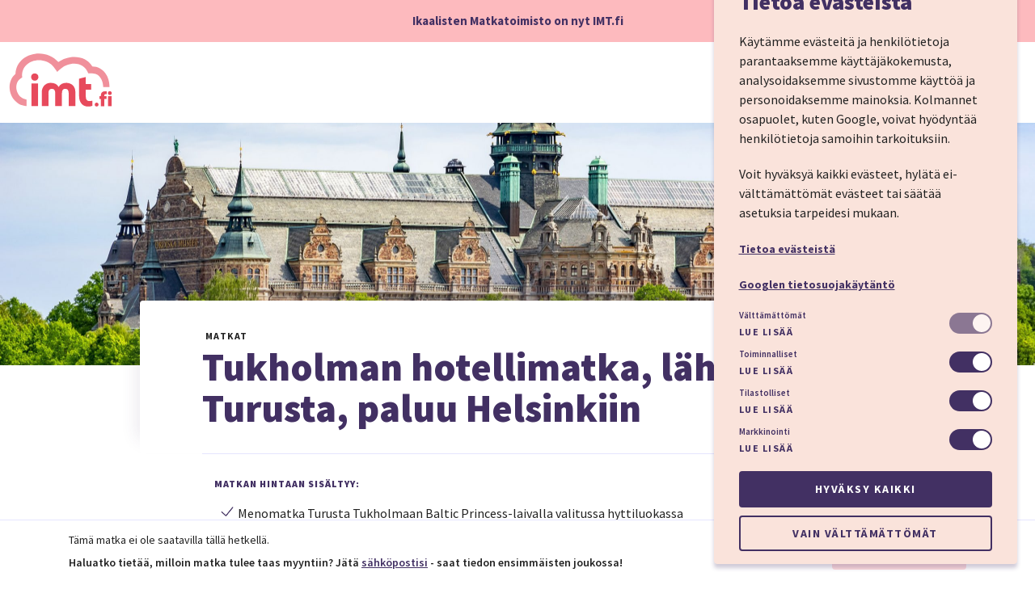

--- FILE ---
content_type: text/html; charset=UTF-8
request_url: https://www.imt.fi/tukholma/lomat/tukholman-hotellimatka-lahto-turusta-paluu-helsinkiin/
body_size: 9137
content:
  <!doctype html>
<!--[if lt IE 7]>
<html class="ie ie6 lt-ie9 lt-ie8 lt-ie7" lang="fi"> <![endif]-->
<!--[if IE 7]>
<html class="ie ie7 lt-ie9 lt-ie8" lang="fi"> <![endif]-->
<!--[if IE 8]>
<html class="ie ie8 lt-ie9" lang="fi"> <![endif]-->
<!--[if gt IE 8]><!-->
<html lang="fi"> <!--<![endif]-->
<head>
  <meta charset="UTF-8"/>
      <title>
              Tukholman hotellimatka, lähtö Turusta, paluu Helsinkiin | imt.fi
          </title>
  
  
  <meta http-equiv="Content-Type" content="text/html; charset=UTF-8"/>
  <meta http-equiv="X-UA-Compatible" content="IE=edge,chrome=1">
  <meta name="viewport" content="width=device-width, initial-scale=1.0, maximum-scale=1.0, user-scalable=no">

  <link rel="shortcut icon" href="/wp-content/themes/imt/assets/images/favicon.ico">
  <link rel="apple-touch-icon" href="/wp-content/themes/imt/assets/images/apple-touch-icon.png">
  <link rel="apple-touch-icon" sizes="72x72" href="/wp-content/themes/imt/assets/images/apple-touch-icon-72x72.png" />
  <link rel="apple-touch-icon" sizes="114x114" href="/wp-content/themes/imt/assets/images/apple-touch-icon-114x114.png" />
    <style type="text/css">
    @media (max-width: 768px) {
      .hide-on-medium_large-and-down {
        display: none !important;
      }
    }

    @media (min-width: 769px) {
      .hide-on-medium_large-up {
        display: none !important;
      }
    }
  </style>

  <meta name='robots' content='index, follow, max-image-preview:large, max-snippet:-1, max-video-preview:-1' />
	<style>img:is([sizes="auto" i], [sizes^="auto," i]) { contain-intrinsic-size: 3000px 1500px }</style>
	
	<!-- This site is optimized with the Yoast SEO plugin v24.4 - https://yoast.com/wordpress/plugins/seo/ -->
	<link rel="canonical" href="https://www.imt.fi/lomat/tukholman-hotellimatka-lahto-turusta-paluu-helsinkiin/" />
	<meta property="og:locale" content="fi_FI" />
	<meta property="og:type" content="article" />
	<meta property="og:title" content="Tukholman hotellimatka, lähtö Turusta, paluu Helsinkiin - imt.fi" />
	<meta property="og:url" content="https://www.imt.fi/lomat/tukholman-hotellimatka-lahto-turusta-paluu-helsinkiin/" />
	<meta property="og:site_name" content="imt.fi" />
	<meta property="article:publisher" content="https://www.facebook.com/ikaalistenmatkatoimisto" />
	<meta property="article:modified_time" content="2025-12-30T05:49:24+00:00" />
	<meta property="og:image" content="https://webshopimages.imt.fi/wp-content/uploads/2021/06/08142935/026_djurgarden_junibacken.jpg" />
	<meta property="og:image:width" content="3000" />
	<meta property="og:image:height" content="2000" />
	<meta property="og:image:type" content="image/jpeg" />
	<meta name="twitter:card" content="summary_large_image" />
	<script type="application/ld+json" class="yoast-schema-graph">{"@context":"https://schema.org","@graph":[{"@type":"WebPage","@id":"https://www.imt.fi/lomat/tukholman-hotellimatka-lahto-turusta-paluu-helsinkiin/","url":"https://www.imt.fi/lomat/tukholman-hotellimatka-lahto-turusta-paluu-helsinkiin/","name":"Tukholman hotellimatka, lähtö Turusta, paluu Helsinkiin - imt.fi","isPartOf":{"@id":"https://www.imt.fi/#website"},"primaryImageOfPage":{"@id":"https://www.imt.fi/lomat/tukholman-hotellimatka-lahto-turusta-paluu-helsinkiin/#primaryimage"},"image":{"@id":"https://www.imt.fi/lomat/tukholman-hotellimatka-lahto-turusta-paluu-helsinkiin/#primaryimage"},"thumbnailUrl":"https://webshopimages.imt.fi/wp-content/uploads/2021/06/08142935/026_djurgarden_junibacken.jpg","datePublished":"2022-06-22T20:32:57+00:00","dateModified":"2025-12-30T05:49:24+00:00","inLanguage":"fi","potentialAction":[{"@type":"ReadAction","target":["https://www.imt.fi/lomat/tukholman-hotellimatka-lahto-turusta-paluu-helsinkiin/"]}]},{"@type":"ImageObject","inLanguage":"fi","@id":"https://www.imt.fi/lomat/tukholman-hotellimatka-lahto-turusta-paluu-helsinkiin/#primaryimage","url":"https://webshopimages.imt.fi/wp-content/uploads/2021/06/08142935/026_djurgarden_junibacken.jpg","contentUrl":"https://webshopimages.imt.fi/wp-content/uploads/2021/06/08142935/026_djurgarden_junibacken.jpg","width":3000,"height":2000,"caption":"Pohjoismainen museo."},{"@type":"WebSite","@id":"https://www.imt.fi/#website","url":"https://www.imt.fi/","name":"imt.fi","description":"Aina mielessä. LOMA.","publisher":{"@id":"https://www.imt.fi/#organization"},"alternateName":"Ikaalisten Matkatoimisto","potentialAction":[{"@type":"SearchAction","target":{"@type":"EntryPoint","urlTemplate":"https://www.imt.fi/?s={search_term_string}"},"query-input":{"@type":"PropertyValueSpecification","valueRequired":true,"valueName":"search_term_string"}}],"inLanguage":"fi"},{"@type":"Organization","@id":"https://www.imt.fi/#organization","name":"IMT.fi","alternateName":"Ikaalisten Matkatoimisto","url":"https://www.imt.fi/","logo":{"@type":"ImageObject","inLanguage":"fi","@id":"https://www.imt.fi/#/schema/logo/image/","url":"https://webshopimages.imt.fi/wp-content/uploads/2025/11/14132136/imt_logo_696x696.jpg","contentUrl":"https://webshopimages.imt.fi/wp-content/uploads/2025/11/14132136/imt_logo_696x696.jpg","width":696,"height":696,"caption":"IMT.fi"},"image":{"@id":"https://www.imt.fi/#/schema/logo/image/"},"sameAs":["https://www.facebook.com/ikaalistenmatkatoimisto","https://www.instagram.com/imt.fi/","https://www.tiktok.com/@imt.fi","https://www.youtube.com/c/ikaalistenmatkatoimisto"]}]}</script>
	<!-- / Yoast SEO plugin. -->


<link rel='stylesheet' id='wp-block-library-css' href='https://www.imt.fi/wp-includes/css/dist/block-library/style.min.css' type='text/css' media='all' />
<style id='classic-theme-styles-inline-css' type='text/css'>
/*! This file is auto-generated */
.wp-block-button__link{color:#fff;background-color:#32373c;border-radius:9999px;box-shadow:none;text-decoration:none;padding:calc(.667em + 2px) calc(1.333em + 2px);font-size:1.125em}.wp-block-file__button{background:#32373c;color:#fff;text-decoration:none}
</style>
<style id='global-styles-inline-css' type='text/css'>
:root{--wp--preset--aspect-ratio--square: 1;--wp--preset--aspect-ratio--4-3: 4/3;--wp--preset--aspect-ratio--3-4: 3/4;--wp--preset--aspect-ratio--3-2: 3/2;--wp--preset--aspect-ratio--2-3: 2/3;--wp--preset--aspect-ratio--16-9: 16/9;--wp--preset--aspect-ratio--9-16: 9/16;--wp--preset--color--black: #000000;--wp--preset--color--cyan-bluish-gray: #abb8c3;--wp--preset--color--white: #ffffff;--wp--preset--color--pale-pink: #f78da7;--wp--preset--color--vivid-red: #cf2e2e;--wp--preset--color--luminous-vivid-orange: #ff6900;--wp--preset--color--luminous-vivid-amber: #fcb900;--wp--preset--color--light-green-cyan: #7bdcb5;--wp--preset--color--vivid-green-cyan: #00d084;--wp--preset--color--pale-cyan-blue: #8ed1fc;--wp--preset--color--vivid-cyan-blue: #0693e3;--wp--preset--color--vivid-purple: #9b51e0;--wp--preset--gradient--vivid-cyan-blue-to-vivid-purple: linear-gradient(135deg,rgba(6,147,227,1) 0%,rgb(155,81,224) 100%);--wp--preset--gradient--light-green-cyan-to-vivid-green-cyan: linear-gradient(135deg,rgb(122,220,180) 0%,rgb(0,208,130) 100%);--wp--preset--gradient--luminous-vivid-amber-to-luminous-vivid-orange: linear-gradient(135deg,rgba(252,185,0,1) 0%,rgba(255,105,0,1) 100%);--wp--preset--gradient--luminous-vivid-orange-to-vivid-red: linear-gradient(135deg,rgba(255,105,0,1) 0%,rgb(207,46,46) 100%);--wp--preset--gradient--very-light-gray-to-cyan-bluish-gray: linear-gradient(135deg,rgb(238,238,238) 0%,rgb(169,184,195) 100%);--wp--preset--gradient--cool-to-warm-spectrum: linear-gradient(135deg,rgb(74,234,220) 0%,rgb(151,120,209) 20%,rgb(207,42,186) 40%,rgb(238,44,130) 60%,rgb(251,105,98) 80%,rgb(254,248,76) 100%);--wp--preset--gradient--blush-light-purple: linear-gradient(135deg,rgb(255,206,236) 0%,rgb(152,150,240) 100%);--wp--preset--gradient--blush-bordeaux: linear-gradient(135deg,rgb(254,205,165) 0%,rgb(254,45,45) 50%,rgb(107,0,62) 100%);--wp--preset--gradient--luminous-dusk: linear-gradient(135deg,rgb(255,203,112) 0%,rgb(199,81,192) 50%,rgb(65,88,208) 100%);--wp--preset--gradient--pale-ocean: linear-gradient(135deg,rgb(255,245,203) 0%,rgb(182,227,212) 50%,rgb(51,167,181) 100%);--wp--preset--gradient--electric-grass: linear-gradient(135deg,rgb(202,248,128) 0%,rgb(113,206,126) 100%);--wp--preset--gradient--midnight: linear-gradient(135deg,rgb(2,3,129) 0%,rgb(40,116,252) 100%);--wp--preset--font-size--small: 13px;--wp--preset--font-size--medium: 20px;--wp--preset--font-size--large: 36px;--wp--preset--font-size--x-large: 42px;--wp--preset--spacing--20: 0.44rem;--wp--preset--spacing--30: 0.67rem;--wp--preset--spacing--40: 1rem;--wp--preset--spacing--50: 1.5rem;--wp--preset--spacing--60: 2.25rem;--wp--preset--spacing--70: 3.38rem;--wp--preset--spacing--80: 5.06rem;--wp--preset--shadow--natural: 6px 6px 9px rgba(0, 0, 0, 0.2);--wp--preset--shadow--deep: 12px 12px 50px rgba(0, 0, 0, 0.4);--wp--preset--shadow--sharp: 6px 6px 0px rgba(0, 0, 0, 0.2);--wp--preset--shadow--outlined: 6px 6px 0px -3px rgba(255, 255, 255, 1), 6px 6px rgba(0, 0, 0, 1);--wp--preset--shadow--crisp: 6px 6px 0px rgba(0, 0, 0, 1);}:where(.is-layout-flex){gap: 0.5em;}:where(.is-layout-grid){gap: 0.5em;}body .is-layout-flex{display: flex;}.is-layout-flex{flex-wrap: wrap;align-items: center;}.is-layout-flex > :is(*, div){margin: 0;}body .is-layout-grid{display: grid;}.is-layout-grid > :is(*, div){margin: 0;}:where(.wp-block-columns.is-layout-flex){gap: 2em;}:where(.wp-block-columns.is-layout-grid){gap: 2em;}:where(.wp-block-post-template.is-layout-flex){gap: 1.25em;}:where(.wp-block-post-template.is-layout-grid){gap: 1.25em;}.has-black-color{color: var(--wp--preset--color--black) !important;}.has-cyan-bluish-gray-color{color: var(--wp--preset--color--cyan-bluish-gray) !important;}.has-white-color{color: var(--wp--preset--color--white) !important;}.has-pale-pink-color{color: var(--wp--preset--color--pale-pink) !important;}.has-vivid-red-color{color: var(--wp--preset--color--vivid-red) !important;}.has-luminous-vivid-orange-color{color: var(--wp--preset--color--luminous-vivid-orange) !important;}.has-luminous-vivid-amber-color{color: var(--wp--preset--color--luminous-vivid-amber) !important;}.has-light-green-cyan-color{color: var(--wp--preset--color--light-green-cyan) !important;}.has-vivid-green-cyan-color{color: var(--wp--preset--color--vivid-green-cyan) !important;}.has-pale-cyan-blue-color{color: var(--wp--preset--color--pale-cyan-blue) !important;}.has-vivid-cyan-blue-color{color: var(--wp--preset--color--vivid-cyan-blue) !important;}.has-vivid-purple-color{color: var(--wp--preset--color--vivid-purple) !important;}.has-black-background-color{background-color: var(--wp--preset--color--black) !important;}.has-cyan-bluish-gray-background-color{background-color: var(--wp--preset--color--cyan-bluish-gray) !important;}.has-white-background-color{background-color: var(--wp--preset--color--white) !important;}.has-pale-pink-background-color{background-color: var(--wp--preset--color--pale-pink) !important;}.has-vivid-red-background-color{background-color: var(--wp--preset--color--vivid-red) !important;}.has-luminous-vivid-orange-background-color{background-color: var(--wp--preset--color--luminous-vivid-orange) !important;}.has-luminous-vivid-amber-background-color{background-color: var(--wp--preset--color--luminous-vivid-amber) !important;}.has-light-green-cyan-background-color{background-color: var(--wp--preset--color--light-green-cyan) !important;}.has-vivid-green-cyan-background-color{background-color: var(--wp--preset--color--vivid-green-cyan) !important;}.has-pale-cyan-blue-background-color{background-color: var(--wp--preset--color--pale-cyan-blue) !important;}.has-vivid-cyan-blue-background-color{background-color: var(--wp--preset--color--vivid-cyan-blue) !important;}.has-vivid-purple-background-color{background-color: var(--wp--preset--color--vivid-purple) !important;}.has-black-border-color{border-color: var(--wp--preset--color--black) !important;}.has-cyan-bluish-gray-border-color{border-color: var(--wp--preset--color--cyan-bluish-gray) !important;}.has-white-border-color{border-color: var(--wp--preset--color--white) !important;}.has-pale-pink-border-color{border-color: var(--wp--preset--color--pale-pink) !important;}.has-vivid-red-border-color{border-color: var(--wp--preset--color--vivid-red) !important;}.has-luminous-vivid-orange-border-color{border-color: var(--wp--preset--color--luminous-vivid-orange) !important;}.has-luminous-vivid-amber-border-color{border-color: var(--wp--preset--color--luminous-vivid-amber) !important;}.has-light-green-cyan-border-color{border-color: var(--wp--preset--color--light-green-cyan) !important;}.has-vivid-green-cyan-border-color{border-color: var(--wp--preset--color--vivid-green-cyan) !important;}.has-pale-cyan-blue-border-color{border-color: var(--wp--preset--color--pale-cyan-blue) !important;}.has-vivid-cyan-blue-border-color{border-color: var(--wp--preset--color--vivid-cyan-blue) !important;}.has-vivid-purple-border-color{border-color: var(--wp--preset--color--vivid-purple) !important;}.has-vivid-cyan-blue-to-vivid-purple-gradient-background{background: var(--wp--preset--gradient--vivid-cyan-blue-to-vivid-purple) !important;}.has-light-green-cyan-to-vivid-green-cyan-gradient-background{background: var(--wp--preset--gradient--light-green-cyan-to-vivid-green-cyan) !important;}.has-luminous-vivid-amber-to-luminous-vivid-orange-gradient-background{background: var(--wp--preset--gradient--luminous-vivid-amber-to-luminous-vivid-orange) !important;}.has-luminous-vivid-orange-to-vivid-red-gradient-background{background: var(--wp--preset--gradient--luminous-vivid-orange-to-vivid-red) !important;}.has-very-light-gray-to-cyan-bluish-gray-gradient-background{background: var(--wp--preset--gradient--very-light-gray-to-cyan-bluish-gray) !important;}.has-cool-to-warm-spectrum-gradient-background{background: var(--wp--preset--gradient--cool-to-warm-spectrum) !important;}.has-blush-light-purple-gradient-background{background: var(--wp--preset--gradient--blush-light-purple) !important;}.has-blush-bordeaux-gradient-background{background: var(--wp--preset--gradient--blush-bordeaux) !important;}.has-luminous-dusk-gradient-background{background: var(--wp--preset--gradient--luminous-dusk) !important;}.has-pale-ocean-gradient-background{background: var(--wp--preset--gradient--pale-ocean) !important;}.has-electric-grass-gradient-background{background: var(--wp--preset--gradient--electric-grass) !important;}.has-midnight-gradient-background{background: var(--wp--preset--gradient--midnight) !important;}.has-small-font-size{font-size: var(--wp--preset--font-size--small) !important;}.has-medium-font-size{font-size: var(--wp--preset--font-size--medium) !important;}.has-large-font-size{font-size: var(--wp--preset--font-size--large) !important;}.has-x-large-font-size{font-size: var(--wp--preset--font-size--x-large) !important;}
:where(.wp-block-post-template.is-layout-flex){gap: 1.25em;}:where(.wp-block-post-template.is-layout-grid){gap: 1.25em;}
:where(.wp-block-columns.is-layout-flex){gap: 2em;}:where(.wp-block-columns.is-layout-grid){gap: 2em;}
:root :where(.wp-block-pullquote){font-size: 1.5em;line-height: 1.6;}
</style>
<link rel='stylesheet' id='imt-vendor-style-css' href='https://www.imt.fi/wp-content/themes/imt/vendor.css?ver=2.0.97' type='text/css' media='all' />
<link rel='stylesheet' id='imt-style-css' href='https://www.imt.fi/wp-content/themes/imt/style.css?ver=2.0.97' type='text/css' media='all' />
<script type="text/javascript" src="https://www.imt.fi/wp-content/themes/imt/js/vendor.js?ver=2.0.97" id="imt-vendor-js"></script>
<script type="text/javascript" src="https://www.imt.fi/wp-content/themes/imt/js/vendor-untouched.js?ver=2.0.97" id="imt-vendor-untouched-js"></script>
<script type="text/javascript" src="https://www.imt.fi/wp-content/themes/imt/js/templates.js?ver=2.0.97" id="imt-templates-js"></script>
<script type="text/javascript" src="https://www.imt.fi/wp-content/themes/imt/js/config.js?ver=2.0.97" id="imt-config-js"></script>
<script type="text/javascript" src="https://www.imt.fi/wp-content/themes/imt/js/translations.js?ver=2.0.97" id="imt-translations-js"></script>
<script type="text/javascript" src="https://www.imt.fi/wp-content/themes/imt/js/scripts.js?ver=2.0.97" id="imt-scripts-js"></script>
<script type="text/javascript" src="https://www.imt.fi/wp-content/themes/imt/nonbuiltjs/slick-city-carousel.js?ver=2.0.97" id="imt-carousel-js"></script>
<script type="text/javascript" src="https://www.imt.fi/wp-content/themes/imt/nonbuiltjs/slide-carousel.js?ver=2.0.97" id="imt-carousel-new-js"></script>
<link rel="https://api.w.org/" href="https://www.imt.fi/wp-json/" /><link rel="alternate" title="JSON" type="application/json" href="https://www.imt.fi/wp-json/wp/v2/imt_trip_v2/311674" /><link rel="EditURI" type="application/rsd+xml" title="RSD" href="https://www.imt.fi/xmlrpc.php?rsd" />
<link rel='shortlink' href='https://www.imt.fi/?p=311674' />
<link rel="alternate" title="oEmbed (JSON)" type="application/json+oembed" href="https://www.imt.fi/wp-json/oembed/1.0/embed?url=https%3A%2F%2Fwww.imt.fi%2Flomat%2Ftukholman-hotellimatka-lahto-turusta-paluu-helsinkiin%2F" />
<link rel="alternate" title="oEmbed (XML)" type="text/xml+oembed" href="https://www.imt.fi/wp-json/oembed/1.0/embed?url=https%3A%2F%2Fwww.imt.fi%2Flomat%2Ftukholman-hotellimatka-lahto-turusta-paluu-helsinkiin%2F&#038;format=xml" />


    <script type="text/javascript">
          document.addEventListener('DOMContentLoaded', function bootstrapAngular() {
      angular.bootstrap(null, null, { strictDi: true });
    });
  </script>
      <!-- On pages other than the frontpage, send GA pageview directly, we don't have ui-router state changes -->
    <script type="text/javascript">
      angular.module('app').run(['initialProductDisplaysReporter', function sendProductsAndInitialPageview(initialProductDisplaysReporter) {
        initialProductDisplaysReporter.sendDisplaysAndPageview();
      }]);
    </script>
    </head>

<body class="imt_trip_v2-template-default single single-imt_trip_v2 postid-311674" data-template="base.twig">
  <div class="wrapper top" ng-controller="TopbarMenuController as topbarMenu" ng-class="{'minimal-header': !topbarMenu.isVisible()}">
  <imt-existing-reservation-bar ng-if="topbarMenu.isVisible()" app-base-url="https://www.imt.fi"></imt-existing-reservation-bar>

  <section class="header-banner" imt-inject-existing-reservation-id ng-show="!existingReservationId || !existingReservationTripId">
    <span class="title" translate="header.bannerInfo"></span>
  </section>

  <header id="main-header" class="top-bar-content">
          <section id="header-logo">
                  <!-- frontpagelink block is copypasted to TIM template. Please check TIM reservation pipeline also looks good if you need
          change this block. -->
          <!-- This is used only on description pages and other WP subpages. frontpage.twig has a replacement
                block for the WP frontpage, where our SPA resides. -->
          <a href="https://www.imt.fi" class="show-for-large-up">
            <!-- this block is copypasted to TIM template. Please check TIM reservation pipeline also looks good if you need
 change this block. -->
 <div class="logo-full show-for-large-up">
  <img src="/wp-content/themes/imt/assets/images/imt_fi_logo_coral.svg"
       width="162"
       height="60"
       alt="imt.fi"/>
</div>
          </a>
        
                  <!-- This is used only on description pages and other WP subpages. frontpage.twig has a replacement
                block for the WP frontpage, where our SPA resides. -->
          <div class="mobile-logo-container hide-for-large-up">
            <a href="https://www.imt.fi">
              <img class="mobile-logo"
                   width="108"
                   height="40"
                   src="/wp-content/themes/imt/assets/images/imt_fi_logo_coral.svg"
                   alt="Aina mielessä. LOMA." />
            </a>
          </div>
              </section>

      <section id="header-nav" ng-show="topbarMenu.isVisible()">
        <section class="desktop show-for-large-up" ng-show="topbarMenu.isVisible()">
          <nav>
            <div
  id="categories-list"
  ng-controller="FrontPageNavController as navController"
  ng-class="{'loading-finished': navController.loadingFinished()}">
  <div class="wrapper-v2">
    <div>
      <div class="main-nav-buttons top-bar-content show-for-large-up">
        <imt-nav-button nav-state="Destinations" icon-class="destinations" trigger-by-hover="true" text="Matkakohteet"></imt-nav-button>
        <imt-nav-button nav-state="Trips" icon-class="trips" trigger-by-hover="true" text="Lomamatkat"></imt-nav-button>
        <a href="https://www.imt.fi/teemat">
          <button class="main-nav-button direct-link">
            <div class="content-container hide-for-medium-down">
              Inspiroidu
            </div>
          </button>
        </a>
         <a href="https://www.imt.fi/tarjoukset">
          <button class="main-nav-button direct-link">
            <div class="content-container hide-for-medium-down">
              Tarjoukset
            </div>
          </button>
        </a>
      </div>
      <imt-nav-container>
        <imt-nav-body nav-state="MobileMain">
          <div class="nav-menu-content-layout mobile-main-menu">
  <div class="nav-menu-content-row">
    <div class="column-with-bottom-link main-nav-buttons">
      <imt-nav-button nav-state="Destinations" text="Matkakohteet"></imt-nav-button>
      <imt-nav-button nav-state="Trips" text="Lomamatkat"></imt-nav-button>

      <a href="https://www.imt.fi/teemat">
        <span class="nav-menu-link button-link theme-column-text">
          Inspiroidu
        </span>
      </a>

      <a href="https://www.imt.fi/tarjoukset">
        <span class="nav-menu-link button-link theme-column-text">
          Tarjoukset
        </span>
      </a>

      <div ng-controller="CustomerAccountBadgeController as badgeController" ng-show="badgeController.enableCustomerAccountCreation">
        <button class="main-nav-button customer-account-button" ng-click="badgeController.navigateToCustomerAccount();">
          <div ng-show="!badgeController.isSignedIn">
            <span>Kirjaudu sisään</span>
          </div>
          <div ng-show="badgeController.isSignedIn">
            <span>Omat matkat</span>
            <span class="bonus-amount" ng-show="badgeController.bonusAmount > 0">
               <!-- Angular -->
                {{badgeController.bonusAmount | number:0}}€
               <!-- end Angular -->
            </span>
          </div>
        </button>
      </div>
    </div>
  </div>
  <div class="footer">
    <div>
      <h6 i18n>imt.fi somessa</h6>
<div class="flex social-media-links">
  <a class="facebook" href="https://www.facebook.com/Ikaalisten-Matkatoimisto-140399523491"></a>
  <a class="instagram" href="https://www.instagram.com/imt.fi/"></a>
  <a class="twitter" href="https://twitter.com/imt_matkat"></a>
  <a class="youtube" href="https://www.youtube.com/channel/UC_izcHEAuTG2HLJdRpmHEdA"></a>
</div>
    </div>
  </div>
</div>
        </imt-nav-body>
        <imt-nav-body nav-state="Destinations">
          <div class="nav-menu-content-layout destinations-menu">
  <div class="nav-menu-content-row">
    <div class="column-with-bottom-link">
      <div class="hide-for-small hide-for-large-up tablet-menu-heading-container">
        <div class="mobile-menu-heading">
          Matkakohteet
        </div>
        <imt-nav-clickable nav-state="MobileMain">
          <div class="back-arrow"></div>
        </imt-nav-clickable>
      </div>
      <div class="flex">
        <div class="content-column newest-destinations hide-for-small">
          <h6>Uusimmat</h6>
                      <div>
              <a class="nav-link" href="https://www.imt.fi/parnu/">
                <span>Pärnu</span>
              </a>
            </div>
                      <div>
              <a class="nav-link" href="https://www.imt.fi/riika/">
                <span>Riika</span>
              </a>
            </div>
                      <div>
              <a class="nav-link" href="https://www.imt.fi/ateena/">
                <span>Ateena</span>
              </a>
            </div>
                      <div>
              <a class="nav-link" href="https://www.imt.fi/krakova/">
                <span>Krakova</span>
              </a>
            </div>
                      <div>
              <a class="nav-link" href="https://www.imt.fi/rooma/">
                <span>Rooma</span>
              </a>
            </div>
                      <div>
              <a class="nav-link" href="https://www.imt.fi/pariisi/">
                <span>Pariisi</span>
              </a>
            </div>
                      <div>
              <a class="nav-link" href="https://www.imt.fi/disneyland-paris/">
                <span>Disneyland Paris®</span>
              </a>
            </div>
                  </div>
        <div class="content-column popular-destinations second-column">
          <div class="hide-for-medium-up">
            <div class="mobile-menu-heading">
              Matkakohteet
            </div>
            <imt-nav-clickable nav-state="MobileMain">
              <div class="back-arrow"></div>
            </imt-nav-clickable>
          </div>
          <h6>Suosituimmat</h6>
                      <div>
              <a class="nav-link" href="https://www.imt.fi/tallinna/">
                <span>Tallinna</span>
              </a>
            </div>
                      <div>
              <a class="nav-link" href="https://www.imt.fi/riika/">
                <span>Riika</span>
              </a>
            </div>
                      <div>
              <a class="nav-link" href="https://www.imt.fi/parnu/">
                <span>Pärnu</span>
              </a>
            </div>
                      <div>
              <a class="nav-link" href="https://www.imt.fi/tukholma/">
                <span>Tukholma</span>
              </a>
            </div>
                      <div>
              <a class="nav-link" href="https://www.imt.fi/lontoo/">
                <span>Lontoo</span>
              </a>
            </div>
                      <div>
              <a class="nav-link" href="https://www.imt.fi/pariisi/">
                <span>Pariisi</span>
              </a>
            </div>
                      <div>
              <a class="nav-link" href="https://www.imt.fi/wien/">
                <span>Wien</span>
              </a>
            </div>
                  </div>
      </div>
      <a href="https://www.imt.fi/matkakohteet" class="icon-link nav-menu-link bottom-link button-link">Katso kaikki matkakohteemme</a>
    </div>
    <div class="content-column themes-column column-with-bottom-link hide-for-medium-down">
      <div>
        <h6 class="theme-column-text">Inspiroidu kanssamme! </h6>
        <div class="theme-blocks">
                      <div class="themelist-themeblock">
              
<div class="trip-theme-block" style="background-image: url(https://webshopimages.imt.fi/wp-content/uploads/2021/02/10131226/039_kylpyla_yleiset-600x400.jpg);">
  <a href="https://www.imt.fi/teemat/riemua-lasten-kanssa/">
    <div class="color-layer">
      <div class="trip-theme-title">
        <h3>Riemua lasten kanssa</h3>
      </div>
      <div class="collection-count">
        <div class="inspiration-icon"></div>
        13 kokoelmaa
      </div>
    </div>
  </a>
</div>


            </div>
                      <div class="themelist-themeblock">
              
<div class="trip-theme-block" style="background-image: url(https://webshopimages.imt.fi/wp-content/uploads/2021/09/28113104/004_second_hand_kirpputori-600x400.jpg);">
  <a href="https://www.imt.fi/teemat/kaupunkielamaa/">
    <div class="color-layer">
      <div class="trip-theme-title">
        <h3>Kaupunkielämää</h3>
      </div>
      <div class="collection-count">
        <div class="inspiration-icon"></div>
        15 kokoelmaa
      </div>
    </div>
  </a>
</div>


            </div>
                      <div class="themelist-themeblock">
              
<div class="trip-theme-block" style="background-image: url(https://webshopimages.imt.fi/wp-content/uploads/2022/08/17173923/pariskunta_hotelliloma_AdobeStock_198102541-600x400.jpg);">
  <a href="https://www.imt.fi/teemat/romanttisia-hetkia-yhdessa/">
    <div class="color-layer">
      <div class="trip-theme-title">
        <h3>Romanttisia hetkiä yhdessä</h3>
      </div>
      <div class="collection-count">
        <div class="inspiration-icon"></div>
        8 kokoelmaa
      </div>
    </div>
  </a>
</div>


            </div>
                  </div>
      </div>
      <a href="https://www.imt.fi/teemat" class="icon-link nav-menu-link bottom-link button-link theme-column-text">Katso kaikki 10 teemaa</a>
    </div>
  </div>
</div>
          <div class="footer hide-for-small">
  <div>
    <h6 i18n>Ota yhteyttä</h6>
    <div class="flex">
      <div class="flex">
        <div class="icon phone"></div>
        <div>
          <a href="tel: 0345800">03 45800</a>
          <div class="additional-telephone-info" i18n>
            (pvm/mpm)
          </div>
        </div>
      </div>
      <div class="flex email-container">
        <div class="icon email"></div>
        <a href="mailto: matkat@imt.fi">matkat@imt.fi</a>
      </div>
    </div>
  </div>
  <div>
    <h6 i18n>imt.fi somessa</h6>
<div class="flex social-media-links">
  <a class="facebook" href="https://www.facebook.com/Ikaalisten-Matkatoimisto-140399523491"></a>
  <a class="instagram" href="https://www.instagram.com/imt.fi/"></a>
  <a class="twitter" href="https://twitter.com/imt_matkat"></a>
  <a class="youtube" href="https://www.youtube.com/channel/UC_izcHEAuTG2HLJdRpmHEdA"></a>
</div>
  </div>
</div>
        </imt-nav-body>
        <imt-nav-body nav-state="Trips">
          <div class="nav-menu-content-layout trips-menu">
  <div class="nav-menu-content-row">
    <div>
      <div class="flex">
        <div class="trip-links">
          <div class="hide-for-large-up">
            <div class="mobile-menu-heading">
              Lomamatkat
            </div>
            <imt-nav-clickable nav-state="MobileMain">
              <div class="back-arrow"></div>
            </imt-nav-clickable>
          </div>
          <h6>Lomamatkat</h6>
                      <div>
              <a class="nav-link" href="https://www.imt.fi/kiertomatkat/">
                <span>Kiertomatkat</span>
              </a>
            </div>
                      <div>
              <a class="nav-link" href="https://www.imt.fi/risteilyt/">
                <span>Risteilyt</span>
              </a>
            </div>
                      <div>
              <a class="nav-link" href="https://www.imt.fi/kylpylalomat/">
                <span>Kylpylälomat</span>
              </a>
            </div>
                      <div>
              <a class="nav-link" href="https://www.imt.fi/kaupunkilomat/">
                <span>Kaupunkilomat</span>
              </a>
            </div>
                      <div>
              <a class="nav-link" href="https://www.imt.fi/perhelomat-2/">
                <span>Perhelomat</span>
              </a>
            </div>
                      <div>
              <a class="nav-link" href="https://www.imt.fi/ryhmamatkat/">
                <span>Ryhmämatkat</span>
              </a>
            </div>
                      <div>
              <a class="nav-link" href="https://www.imt.fi/sesonkilomat/">
                <span>Sesonkimatkat</span>
              </a>
            </div>
                      <div>
              <a class="nav-link" href="https://www.imt.fi/rantalomat/">
                <span>Rantalomat</span>
              </a>
            </div>
                      <div>
              <a class="nav-link" href="https://www.imt.fi/konserttimatkat/">
                <span>Konserttimatkat</span>
              </a>
            </div>
                  </div>
      </div>
    </div>
    <div class="content-column trip-content-column second-column">
      <h6>Suosittelemme</h6>
      <div class="trip-blocks">
                    <div class="trip-block">
    <a href="https://www.imt.fi/tallinna/lomat/tallinnan-hotellimatka/">
      <div class="trip-block-img">
        <img src="https://webshopimages.imt.fi/wp-content/uploads/2021/10/27083116/tallinna_joulutori_mies_Stock_306415279-600x400.jpg" alt="">
      </div>
      <div class="trip-block-bottom-content">
        <h3>Tallinnan hotellimatka</h3>
        <div class="cta-line">
          <div class="nav-menu-link icon-link button-link">Tutustu</div>
        </div>
      </div>
    </a>
  </div>

                    <div class="trip-block">
    <a href="https://www.imt.fi/parnu/lomat/parnun-kylpylaloma/">
      <div class="trip-block-img">
        <img src="https://webshopimages.imt.fi/wp-content/uploads/2020/06/29080823/045_kylpyla_yleiset-600x400.jpg" alt="">
      </div>
      <div class="trip-block-bottom-content">
        <h3>Pärnun kylpyläloma</h3>
        <div class="cta-line">
          <div class="nav-menu-link icon-link button-link">Tutustu</div>
        </div>
      </div>
    </a>
  </div>

                    <div class="trip-block">
    <a href="https://www.imt.fi/lomat/kesaristeily-saarenmaan-oopperapaiville/">
      <div class="trip-block-img">
        <img src="https://webshopimages.imt.fi/wp-content/uploads/2026/01/14084418/La-Traviata-02-e1768810717987-600x229.jpeg" alt="">
      </div>
      <div class="trip-block-bottom-content">
        <h3>Kesäristeily Saarenmaan Oopperapäiville</h3>
        <div class="cta-line">
          <div class="nav-menu-link icon-link button-link">Tutustu</div>
        </div>
      </div>
    </a>
  </div>

              </div>
    </div>
  </div>
</div>
          <div class="footer hide-for-small">
  <div>
    <h6 i18n>Ota yhteyttä</h6>
    <div class="flex">
      <div class="flex">
        <div class="icon phone"></div>
        <div>
          <a href="tel: 0345800">03 45800</a>
          <div class="additional-telephone-info" i18n>
            (pvm/mpm)
          </div>
        </div>
      </div>
      <div class="flex email-container">
        <div class="icon email"></div>
        <a href="mailto: matkat@imt.fi">matkat@imt.fi</a>
      </div>
    </div>
  </div>
  <div>
    <h6 i18n>imt.fi somessa</h6>
<div class="flex social-media-links">
  <a class="facebook" href="https://www.facebook.com/Ikaalisten-Matkatoimisto-140399523491"></a>
  <a class="instagram" href="https://www.instagram.com/imt.fi/"></a>
  <a class="twitter" href="https://twitter.com/imt_matkat"></a>
  <a class="youtube" href="https://www.youtube.com/channel/UC_izcHEAuTG2HLJdRpmHEdA"></a>
</div>
  </div>
</div>
        </imt-nav-body>
      </imt-nav-container>
    </div>
  </div>
</div>
          </nav>
        </section>

        <section class="mobile hide-for-large-up" ng-show="topbarMenu.isVisible()">
          <span class="pointer toggle-navi hide-for-large-up" ng-click="topbarMenu.openMobileNavigation()" ng-show="topbarMenu.isVisible() && !topbarMenu.mobileMenuIsVisible()" ng-cloak>
            <i class="open-mobile-menu"></i>
          </span>

          <span class="pointer toggle-navi" ng-click="topbarMenu.closeMobileNavigation()" ng-show="topbarMenu.mobileMenuIsVisible()" ng-cloak>
            <i class="close-mobile-menu"></i>
          </span>
        </section>
      </section>

      <div class="mobile-menu hide-for-large-up" ng-show="topbarMenu.mobileMenuIsVisible()" ng-cloak>
        <div
  id="categories-list"
  ng-controller="FrontPageNavController as navController"
  ng-class="{'loading-finished': navController.loadingFinished()}">
  <div class="wrapper-v2">
    <div>
      <div class="main-nav-buttons top-bar-content show-for-large-up">
        <imt-nav-button nav-state="Destinations" icon-class="destinations" trigger-by-hover="true" text="Matkakohteet"></imt-nav-button>
        <imt-nav-button nav-state="Trips" icon-class="trips" trigger-by-hover="true" text="Lomamatkat"></imt-nav-button>
        <a href="https://www.imt.fi/teemat">
          <button class="main-nav-button direct-link">
            <div class="content-container hide-for-medium-down">
              Inspiroidu
            </div>
          </button>
        </a>
         <a href="https://www.imt.fi/tarjoukset">
          <button class="main-nav-button direct-link">
            <div class="content-container hide-for-medium-down">
              Tarjoukset
            </div>
          </button>
        </a>
      </div>
      <imt-nav-container>
        <imt-nav-body nav-state="MobileMain">
          <div class="nav-menu-content-layout mobile-main-menu">
  <div class="nav-menu-content-row">
    <div class="column-with-bottom-link main-nav-buttons">
      <imt-nav-button nav-state="Destinations" text="Matkakohteet"></imt-nav-button>
      <imt-nav-button nav-state="Trips" text="Lomamatkat"></imt-nav-button>

      <a href="https://www.imt.fi/teemat">
        <span class="nav-menu-link button-link theme-column-text">
          Inspiroidu
        </span>
      </a>

      <a href="https://www.imt.fi/tarjoukset">
        <span class="nav-menu-link button-link theme-column-text">
          Tarjoukset
        </span>
      </a>

      <div ng-controller="CustomerAccountBadgeController as badgeController" ng-show="badgeController.enableCustomerAccountCreation">
        <button class="main-nav-button customer-account-button" ng-click="badgeController.navigateToCustomerAccount();">
          <div ng-show="!badgeController.isSignedIn">
            <span>Kirjaudu sisään</span>
          </div>
          <div ng-show="badgeController.isSignedIn">
            <span>Omat matkat</span>
            <span class="bonus-amount" ng-show="badgeController.bonusAmount > 0">
               <!-- Angular -->
                {{badgeController.bonusAmount | number:0}}€
               <!-- end Angular -->
            </span>
          </div>
        </button>
      </div>
    </div>
  </div>
  <div class="footer">
    <div>
      <h6 i18n>imt.fi somessa</h6>
<div class="flex social-media-links">
  <a class="facebook" href="https://www.facebook.com/Ikaalisten-Matkatoimisto-140399523491"></a>
  <a class="instagram" href="https://www.instagram.com/imt.fi/"></a>
  <a class="twitter" href="https://twitter.com/imt_matkat"></a>
  <a class="youtube" href="https://www.youtube.com/channel/UC_izcHEAuTG2HLJdRpmHEdA"></a>
</div>
    </div>
  </div>
</div>
        </imt-nav-body>
        <imt-nav-body nav-state="Destinations">
          <div class="nav-menu-content-layout destinations-menu">
  <div class="nav-menu-content-row">
    <div class="column-with-bottom-link">
      <div class="hide-for-small hide-for-large-up tablet-menu-heading-container">
        <div class="mobile-menu-heading">
          Matkakohteet
        </div>
        <imt-nav-clickable nav-state="MobileMain">
          <div class="back-arrow"></div>
        </imt-nav-clickable>
      </div>
      <div class="flex">
        <div class="content-column newest-destinations hide-for-small">
          <h6>Uusimmat</h6>
                      <div>
              <a class="nav-link" href="https://www.imt.fi/parnu/">
                <span>Pärnu</span>
              </a>
            </div>
                      <div>
              <a class="nav-link" href="https://www.imt.fi/riika/">
                <span>Riika</span>
              </a>
            </div>
                      <div>
              <a class="nav-link" href="https://www.imt.fi/ateena/">
                <span>Ateena</span>
              </a>
            </div>
                      <div>
              <a class="nav-link" href="https://www.imt.fi/krakova/">
                <span>Krakova</span>
              </a>
            </div>
                      <div>
              <a class="nav-link" href="https://www.imt.fi/rooma/">
                <span>Rooma</span>
              </a>
            </div>
                      <div>
              <a class="nav-link" href="https://www.imt.fi/pariisi/">
                <span>Pariisi</span>
              </a>
            </div>
                      <div>
              <a class="nav-link" href="https://www.imt.fi/disneyland-paris/">
                <span>Disneyland Paris®</span>
              </a>
            </div>
                  </div>
        <div class="content-column popular-destinations second-column">
          <div class="hide-for-medium-up">
            <div class="mobile-menu-heading">
              Matkakohteet
            </div>
            <imt-nav-clickable nav-state="MobileMain">
              <div class="back-arrow"></div>
            </imt-nav-clickable>
          </div>
          <h6>Suosituimmat</h6>
                      <div>
              <a class="nav-link" href="https://www.imt.fi/tallinna/">
                <span>Tallinna</span>
              </a>
            </div>
                      <div>
              <a class="nav-link" href="https://www.imt.fi/riika/">
                <span>Riika</span>
              </a>
            </div>
                      <div>
              <a class="nav-link" href="https://www.imt.fi/parnu/">
                <span>Pärnu</span>
              </a>
            </div>
                      <div>
              <a class="nav-link" href="https://www.imt.fi/tukholma/">
                <span>Tukholma</span>
              </a>
            </div>
                      <div>
              <a class="nav-link" href="https://www.imt.fi/lontoo/">
                <span>Lontoo</span>
              </a>
            </div>
                      <div>
              <a class="nav-link" href="https://www.imt.fi/pariisi/">
                <span>Pariisi</span>
              </a>
            </div>
                      <div>
              <a class="nav-link" href="https://www.imt.fi/wien/">
                <span>Wien</span>
              </a>
            </div>
                  </div>
      </div>
      <a href="https://www.imt.fi/matkakohteet" class="icon-link nav-menu-link bottom-link button-link">Katso kaikki matkakohteemme</a>
    </div>
    <div class="content-column themes-column column-with-bottom-link hide-for-medium-down">
      <div>
        <h6 class="theme-column-text">Inspiroidu kanssamme! </h6>
        <div class="theme-blocks">
                      <div class="themelist-themeblock">
              
<div class="trip-theme-block" style="background-image: url(https://webshopimages.imt.fi/wp-content/uploads/2021/02/10131226/039_kylpyla_yleiset-600x400.jpg);">
  <a href="https://www.imt.fi/teemat/riemua-lasten-kanssa/">
    <div class="color-layer">
      <div class="trip-theme-title">
        <h3>Riemua lasten kanssa</h3>
      </div>
      <div class="collection-count">
        <div class="inspiration-icon"></div>
        13 kokoelmaa
      </div>
    </div>
  </a>
</div>


            </div>
                      <div class="themelist-themeblock">
              
<div class="trip-theme-block" style="background-image: url(https://webshopimages.imt.fi/wp-content/uploads/2021/09/28113104/004_second_hand_kirpputori-600x400.jpg);">
  <a href="https://www.imt.fi/teemat/kaupunkielamaa/">
    <div class="color-layer">
      <div class="trip-theme-title">
        <h3>Kaupunkielämää</h3>
      </div>
      <div class="collection-count">
        <div class="inspiration-icon"></div>
        15 kokoelmaa
      </div>
    </div>
  </a>
</div>


            </div>
                      <div class="themelist-themeblock">
              
<div class="trip-theme-block" style="background-image: url(https://webshopimages.imt.fi/wp-content/uploads/2022/08/17173923/pariskunta_hotelliloma_AdobeStock_198102541-600x400.jpg);">
  <a href="https://www.imt.fi/teemat/romanttisia-hetkia-yhdessa/">
    <div class="color-layer">
      <div class="trip-theme-title">
        <h3>Romanttisia hetkiä yhdessä</h3>
      </div>
      <div class="collection-count">
        <div class="inspiration-icon"></div>
        8 kokoelmaa
      </div>
    </div>
  </a>
</div>


            </div>
                  </div>
      </div>
      <a href="https://www.imt.fi/teemat" class="icon-link nav-menu-link bottom-link button-link theme-column-text">Katso kaikki 10 teemaa</a>
    </div>
  </div>
</div>
          <div class="footer hide-for-small">
  <div>
    <h6 i18n>Ota yhteyttä</h6>
    <div class="flex">
      <div class="flex">
        <div class="icon phone"></div>
        <div>
          <a href="tel: 0345800">03 45800</a>
          <div class="additional-telephone-info" i18n>
            (pvm/mpm)
          </div>
        </div>
      </div>
      <div class="flex email-container">
        <div class="icon email"></div>
        <a href="mailto: matkat@imt.fi">matkat@imt.fi</a>
      </div>
    </div>
  </div>
  <div>
    <h6 i18n>imt.fi somessa</h6>
<div class="flex social-media-links">
  <a class="facebook" href="https://www.facebook.com/Ikaalisten-Matkatoimisto-140399523491"></a>
  <a class="instagram" href="https://www.instagram.com/imt.fi/"></a>
  <a class="twitter" href="https://twitter.com/imt_matkat"></a>
  <a class="youtube" href="https://www.youtube.com/channel/UC_izcHEAuTG2HLJdRpmHEdA"></a>
</div>
  </div>
</div>
        </imt-nav-body>
        <imt-nav-body nav-state="Trips">
          <div class="nav-menu-content-layout trips-menu">
  <div class="nav-menu-content-row">
    <div>
      <div class="flex">
        <div class="trip-links">
          <div class="hide-for-large-up">
            <div class="mobile-menu-heading">
              Lomamatkat
            </div>
            <imt-nav-clickable nav-state="MobileMain">
              <div class="back-arrow"></div>
            </imt-nav-clickable>
          </div>
          <h6>Lomamatkat</h6>
                      <div>
              <a class="nav-link" href="https://www.imt.fi/kiertomatkat/">
                <span>Kiertomatkat</span>
              </a>
            </div>
                      <div>
              <a class="nav-link" href="https://www.imt.fi/risteilyt/">
                <span>Risteilyt</span>
              </a>
            </div>
                      <div>
              <a class="nav-link" href="https://www.imt.fi/kylpylalomat/">
                <span>Kylpylälomat</span>
              </a>
            </div>
                      <div>
              <a class="nav-link" href="https://www.imt.fi/kaupunkilomat/">
                <span>Kaupunkilomat</span>
              </a>
            </div>
                      <div>
              <a class="nav-link" href="https://www.imt.fi/perhelomat-2/">
                <span>Perhelomat</span>
              </a>
            </div>
                      <div>
              <a class="nav-link" href="https://www.imt.fi/ryhmamatkat/">
                <span>Ryhmämatkat</span>
              </a>
            </div>
                      <div>
              <a class="nav-link" href="https://www.imt.fi/sesonkilomat/">
                <span>Sesonkimatkat</span>
              </a>
            </div>
                      <div>
              <a class="nav-link" href="https://www.imt.fi/rantalomat/">
                <span>Rantalomat</span>
              </a>
            </div>
                      <div>
              <a class="nav-link" href="https://www.imt.fi/konserttimatkat/">
                <span>Konserttimatkat</span>
              </a>
            </div>
                  </div>
      </div>
    </div>
    <div class="content-column trip-content-column second-column">
      <h6>Suosittelemme</h6>
      <div class="trip-blocks">
                    <div class="trip-block">
    <a href="https://www.imt.fi/tallinna/lomat/tallinnan-hotellimatka/">
      <div class="trip-block-img">
        <img src="https://webshopimages.imt.fi/wp-content/uploads/2021/10/27083116/tallinna_joulutori_mies_Stock_306415279-600x400.jpg" alt="">
      </div>
      <div class="trip-block-bottom-content">
        <h3>Tallinnan hotellimatka</h3>
        <div class="cta-line">
          <div class="nav-menu-link icon-link button-link">Tutustu</div>
        </div>
      </div>
    </a>
  </div>

                    <div class="trip-block">
    <a href="https://www.imt.fi/parnu/lomat/parnun-kylpylaloma/">
      <div class="trip-block-img">
        <img src="https://webshopimages.imt.fi/wp-content/uploads/2020/06/29080823/045_kylpyla_yleiset-600x400.jpg" alt="">
      </div>
      <div class="trip-block-bottom-content">
        <h3>Pärnun kylpyläloma</h3>
        <div class="cta-line">
          <div class="nav-menu-link icon-link button-link">Tutustu</div>
        </div>
      </div>
    </a>
  </div>

                    <div class="trip-block">
    <a href="https://www.imt.fi/lomat/kesaristeily-saarenmaan-oopperapaiville/">
      <div class="trip-block-img">
        <img src="https://webshopimages.imt.fi/wp-content/uploads/2026/01/14084418/La-Traviata-02-e1768810717987-600x229.jpeg" alt="">
      </div>
      <div class="trip-block-bottom-content">
        <h3>Kesäristeily Saarenmaan Oopperapäiville</h3>
        <div class="cta-line">
          <div class="nav-menu-link icon-link button-link">Tutustu</div>
        </div>
      </div>
    </a>
  </div>

              </div>
    </div>
  </div>
</div>
          <div class="footer hide-for-small">
  <div>
    <h6 i18n>Ota yhteyttä</h6>
    <div class="flex">
      <div class="flex">
        <div class="icon phone"></div>
        <div>
          <a href="tel: 0345800">03 45800</a>
          <div class="additional-telephone-info" i18n>
            (pvm/mpm)
          </div>
        </div>
      </div>
      <div class="flex email-container">
        <div class="icon email"></div>
        <a href="mailto: matkat@imt.fi">matkat@imt.fi</a>
      </div>
    </div>
  </div>
  <div>
    <h6 i18n>imt.fi somessa</h6>
<div class="flex social-media-links">
  <a class="facebook" href="https://www.facebook.com/Ikaalisten-Matkatoimisto-140399523491"></a>
  <a class="instagram" href="https://www.instagram.com/imt.fi/"></a>
  <a class="twitter" href="https://twitter.com/imt_matkat"></a>
  <a class="youtube" href="https://www.youtube.com/channel/UC_izcHEAuTG2HLJdRpmHEdA"></a>
</div>
  </div>
</div>
        </imt-nav-body>
      </imt-nav-container>
    </div>
  </div>
</div>
      </div>

      <section id="header-CTAs">
        <imt-customer-account-badge></imt-customer-account-badge>
      </section>

            <section id="header-scripts">
        <!-- This is used only on description pages and other WP subpages. frontpage.twig has a replacement
              block for the WP frontpage, where our SPA resides. -->
        
                    
          <span ng-init="topbarMenu.setVisible(true)"></span>
              </section>
      </header>
  <imt-navigation-backdrop></imt-navigation-backdrop>
</div>

<imt-content-grouping group="Matkojen esittelysivut v2"></imt-content-grouping>

<div class="wrapper-v2">
  <imt-reservability-info-for-trip
      ng-if="true"       [trip-id]="724"
      [parent-scope]="this.$parent"
      [skip-price-fetch]=""
  >
    <imt-product-details
      is-trip="true"
      product-id="T724"
      
            load-observable="{{reservabilityInfo.pricesLoaded}}"
            product-name="{{reservabilityInfo.tripDetails.name}}"
            product-category="{{reservabilityInfo.tripDetails.category}}"
            product-variant="{{reservabilityInfo.tripDetails.variant}}"
            product-price="{{reservabilityInfo.price.perPassenger.toFixed(2)}}"
            product-quantity="{{reservabilityInfo.searchParams.numPassengers}}"
            
      expose-as="tripProductData"
    >
    </imt-product-details>
    
    
      <section id="heroimages" class="">
    <div class="heroimages-wrapper">
              <div class="hide-on-medium_large-and-down flex">
          <div class="heroimages-main" style="background-image: url(https://webshopimages.imt.fi/wp-content/uploads/2021/06/08142935/026_djurgarden_junibacken-2560x1707.jpg);"></div>
        </div>
        <div class="hide-on-medium_large-up flex">
          <div class="heroimages-main" style="background-image: url(https://webshopimages.imt.fi/wp-content/uploads/2021/06/08142935/026_djurgarden_junibacken-768x512.jpg);"></div>
        </div>
                </div>
  </section>


    <main id="main-content" class="">
          <article class="post-type-imt_trip_v2" id="post-311674">

            <div class="single-content-column">
                <div class="heading-columns-wrapper flex">
    <div class="heading-columns-left">
      <div class="heading-wrapper">

                  
            
      <nav>
      <ol class="breadcrumbs-v2" itemscope itemtype="http://schema.org/BreadcrumbList">
                                        <li itemprop="itemListElement"
                              itemscope
                itemtype="http://schema.org/ListItem">
                              <span itemprop="name">Matkat</span>
                <meta itemprop="position" content="1" />
                          </li>
                                                    </ol>
    </nav>
  

        
        <header>
          <h1>Tukholman hotellimatka, lähtö Turusta, paluu Helsinkiin</h1>
        </header>

        
        
        
        
      </div>
    </div>
      </div>

              <hr class="block-divider" />

<section id="tripinfo-block" class="row">
  <div class="tripinfo-wrapper">
    <div class="tripinfo-content">
        <section id="tripinfo-block" class="row">
<div class="tripinfo-wrapper">
<div class="tripinfo-content">
<h2>MATKAN HINTAAN SISÄLTYY:</h2>
<ul>
<li>Menomatka Turusta Tukholmaan Baltic Princess-laivalla valitussa hyttiluokassa</li>
<li>Majoitus hotellissa</li>
<li>Aamiaiset hotelliaamuina</li>
<li>Paluumatka Tukholma – Helsinki valitussa hyttiluokassa joko Silja Serenadella tai Symphonyllä</li>
</ul>
</div>
</div>
</section>
<section id="backtoblock" class="row">
<div class="backtomain-wrapper"></div>
</section>

    </div>
  </div>
</section>

              
                              <section id="trip-price-variations-block" class="row">
                  <imt-trip-price-variations [trip-id]="724"
                                             [trip-product-details]="tripProductData"
                                             app-base-url="https://www.imt.fi"
                  ></imt-trip-price-variations>
                </section>
              
              <hr class="block-divider" />
              <section id="trip-description-block" class="row">
                <imt-expandable-row [row-id]="'trip-description'" [row-category]="'Tukholman hotellimatka, lähtö Turusta, paluu Helsinkiin'" [row-title]="'Matkan kuvaus'">
                    <section id="ingress">
    <div class="ingress">
      <div class="ingress-content">
        Lähde Tukholmaan risteillen Turusta ja palaa Helsinkiin! Menopaluu matkoilla pääset nauttimaan laivojen tarjonnasta ja Tukholmassa voit viipyä niin kauan kuin haluat.
      </div>
    </div>
  </section>

                </imt-expandable-row>
              </section>

              <section id="trip-program-block" class="row">
                <imt-expandable-row [row-id]="'trip-program'" [row-category]="'Tukholman hotellimatka, lähtö Turusta, paluu Helsinkiin'" [row-title]="'Matkaohjelma'">
                  
    <div class="tripprogramblock">
      <div class="tripprogram-wrapper">
          <div class="tripprogram-item">
          <h6 class="days-title">Lähtöpäivä</h6>
        <div class="tripprogram-content-wrapper">
      <div class="tripprogram-icon-wrapper">
        <div class="tripprogram-icon-border"><img src="https://www.imt.fi/wp-content/themes/imt/assets/images/icons/ship-extra-service-icon.svg" alt=""></div>
      </div>
      <div class="tripprogram-content-body">
        <h3> Turku-Tukholma  </h3>
        <div class="tripprogram-content">
            <div class="tripprogram-content">
<p>Menomatka risteillään Baltic Princess-laivan kyydissä iltalähdöllä.</p>
</div>

        </div>
                  <ul class="tripprogram-extra-info">
                      <li>Suosittelemme saapumaan satamaan 1h ennen laivan lähtöä.</li>
                    </ul>
        
              </div>
    </div>
  </div>
  <div class="tripprogram-item">
          <h6 class="days-title">2.-5.päivä</h6>
        <div class="tripprogram-content-wrapper">
      <div class="tripprogram-icon-wrapper">
        <div class="tripprogram-icon-border"><img src="https://www.imt.fi/wp-content/themes/imt/assets/images/icons/hotel-extra-service-icon.svg" alt=""></div>
      </div>
      <div class="tripprogram-content-body">
        <h3> Tukholma (valitsemasi määrä päiviä)  </h3>
        <div class="tripprogram-content">
            <div class="tripprogram-content">
<p>Vietä Tukholmassa niin monta yötä kuin haluat!</p>
</div>
<div class="tripprogram-promoted-services"></div>

        </div>
        
              </div>
    </div>
  </div>
  <div class="tripprogram-item">
          <h6 class="days-title">Paluupäivä</h6>
        <div class="tripprogram-content-wrapper">
      <div class="tripprogram-icon-wrapper">
        <div class="tripprogram-icon-border"><img src="https://www.imt.fi/wp-content/themes/imt/assets/images/icons/ship-extra-service-icon.svg" alt=""></div>
      </div>
      <div class="tripprogram-content-body">
        <h3> Tukholma-Helsinki  </h3>
        <div class="tripprogram-content">
            <p>Paluumatka Tukholmasta laivalla Helsinkiin.</p>

        </div>
        
              </div>
    </div>
  </div>
      </div>
    </div>

    
                </imt-expandable-row>
              </section>

                              

                          </div>
          </article>

      <imt-consent-overlay></imt-consent-overlay>
    </main>

        <div class="navi bottom">
      <div class="row flex">
        <div class="reserve-info-wrapper">
          <featured-trip-price-info-v2></featured-trip-price-info-v2>
          <featured-trip-reserve-v2
            app-base-url="https://www.imt.fi"
            reservability-info="reservabilityInfo"
            trip-product-details="tripProductData"
            button-text-translation-key="descriptionPage.tripPriceDisplay.reserveTrip"
          >
          </featured-trip-reserve-v2>
        </div>
      </div>
    </div>
      </imt-reservability-info-for-trip>
</div>


<imt-zopim></imt-zopim>


<script>
  /* Add site URL as a constant for easier accessibility. */
  angular.module('app.config')
    .constant('siteBaseUrl', 'https://www.imt.fi')
    .constant('appBaseUrl', 'https://www.imt.fi');
    /* We use angular-google-analytics, it inserts the GA script tag, but we need to feed the GA tracking ID there */
  angular.module('app.common.gaConfiguration', [])
    .constant('gaEnabled', true)
    .constant('gaTrackingId', 'UA-8782377-1');
  
    angular.module('app.common.fbConfiguration', [])
    .constant('facebookAppId', '146140585838');
  </script>
</body>
</html>


--- FILE ---
content_type: image/svg+xml
request_url: https://www.imt.fi/wp-content/themes/imt/assets/images/icons/icon-blue-checkmark.svg
body_size: 126
content:
<svg xmlns="http://www.w3.org/2000/svg" width="16" height="16" viewBox="0 0 16 16">
    <path fill="#4A4A4A" fill-rule="evenodd" stroke="#423063" d="M14.655 2.777l-6.31 7.813-.023.034-1.707 2.131a.277.277 0 0 1-.193.104.276.276 0 0 1-.206-.072l-4.895-4.45a.224.224 0 0 0-.3.33l4.895 4.452a.72.72 0 0 0 1.046-.083l1.73-2.158c.005-.008 1.386-1.722 2.07-2.57l4.241-5.25a.224.224 0 0 0-.348-.281z"/>
</svg>


--- FILE ---
content_type: image/svg+xml
request_url: https://www.imt.fi/wp-content/themes/imt/assets/images/icons/ship-extra-service-icon.svg
body_size: 856
content:
<?xml version="1.0" encoding="UTF-8" standalone="no"?>
<svg width="25px" height="25px" viewBox="0 0 25 25" version="1.1" xmlns="http://www.w3.org/2000/svg" xmlns:xlink="http://www.w3.org/1999/xlink">
    <!-- Generator: sketchtool 3.8.3 (29802) - http://www.bohemiancoding.com/sketch -->
    <title>B8169EFA-764B-4F01-BBC2-F6968A1F8B7F</title>
    <desc>Created with sketchtool.</desc>
    <defs>
        <path d="M15.3928569,17.464286 C13.5245548,17.464286 12.2490106,15.8571432 12.2490106,15.8571432 C12.2490106,15.8571432 11.2771715,17.464286 9.95470113,17.464286 C8.63223075,17.464286 7.96455466,15.8571432 7.96455466,15.8571432 C7.96455466,15.8571432 6.60110709,17.464286 4.70514091,17.464286 C3.42742147,15.8571432 2.00605939,11.5991175 2.00605939,11.5991175 L4.70514091,10.4999998 L4.70514091,5.03868852 L8.5998419,5.0905074 L8.5998419,3.15440974 L11.9336994,3.15440974 L11.9336994,5.03868858 L15.3928569,5.03868852 L15.3928569,10.4999998 L18.0964249,11.5991175 C18.0964249,11.5991175 16.5778558,15.8571432 15.3928569,17.464286 Z" id="path-1"></path>
        <mask id="mask-2" maskContentUnits="userSpaceOnUse" maskUnits="objectBoundingBox" x="-0.7" y="-0.7" width="17.4903655" height="15.7098763">
            <rect x="1.30605939" y="2.45440974" width="17.4903655" height="15.7098763" fill="white"></rect>
            <use xlink:href="#path-1" fill="black"></use>
        </mask>
    </defs>
    <g id="varausputken-tyylitys" stroke="none" stroke-width="1" fill="none" fill-rule="evenodd">
        <g id="-Some-random-assets---updated-when-needed" transform="translate(-274.000000, -690.000000)">
            <g id="Group-14" transform="translate(274.000000, 690.000000)">
                <g id="risteilyt-icon-small" transform="translate(3.000000, 2.000000)">
                    <rect id="Rectangle-1324-Copy" fill="#D8D8D8" opacity="0" x="0" y="0" width="20" height="20"></rect>
                    <use id="Path-2542" stroke="#423063" mask="url(#mask-2)" stroke-width="1.4" stroke-linejoin="round" xlink:href="#path-1"></use>
                    <polygon id="Path-2543" stroke="#423063" stroke-width="0.7" stroke-linejoin="round" points="5.76356079 9.99859833 10.057537 8.19114184 14.3165445 9.99859833 14.3165445 6.75792606 5.76356079 6.75792606"></polygon>
                </g>
            </g>
        </g>
    </g>
</svg>


--- FILE ---
content_type: application/javascript
request_url: https://www.imt.fi/wp-content/themes/imt/js/vendor-untouched.js?ver=2.0.97
body_size: 64325
content:
function _regeneratorRuntime() { "use strict"; var r = _regenerator(), e = r.m(_regeneratorRuntime), t = (Object.getPrototypeOf ? Object.getPrototypeOf(e) : e.__proto__).constructor; function n(r) { var e = "function" == typeof r && r.constructor; return !!e && (e === t || "GeneratorFunction" === (e.displayName || e.name)); } var o = { throw: 1, return: 2, break: 3, continue: 3 }; function a(r) { var e, t; return function (n) { e || (e = { stop: function stop() { return t(n.a, 2); }, catch: function _catch() { return n.v; }, abrupt: function abrupt(r, e) { return t(n.a, o[r], e); }, delegateYield: function delegateYield(r, o, a) { return e.resultName = o, t(n.d, _regeneratorValues(r), a); }, finish: function finish(r) { return t(n.f, r); } }, t = function t(r, _t2, o) { n.p = e.prev, n.n = e.next; try { return r(_t2, o); } finally { e.next = n.n; } }), e.resultName && (e[e.resultName] = n.v, e.resultName = void 0), e.sent = n.v, e.next = n.n; try { return r.call(this, e); } finally { n.p = e.prev, n.n = e.next; } }; } return (_regeneratorRuntime = function _regeneratorRuntime() { return { wrap: function wrap(e, t, n, o) { return r.w(a(e), t, n, o && o.reverse()); }, isGeneratorFunction: n, mark: r.m, awrap: function awrap(r, e) { return new _OverloadYield(r, e); }, AsyncIterator: _regeneratorAsyncIterator, async: function async(r, e, t, o, u) { return (n(e) ? _regeneratorAsyncGen : _regeneratorAsync)(a(r), e, t, o, u); }, keys: _regeneratorKeys, values: _regeneratorValues }; })(); }
function _regeneratorValues(e) { if (null != e) { var t = e["function" == typeof Symbol && Symbol.iterator || "@@iterator"], r = 0; if (t) return t.call(e); if ("function" == typeof e.next) return e; if (!isNaN(e.length)) return { next: function next() { return e && r >= e.length && (e = void 0), { value: e && e[r++], done: !e }; } }; } throw new TypeError(_typeof(e) + " is not iterable"); }
function _regeneratorKeys(e) { var n = Object(e), r = []; for (var t in n) r.unshift(t); return function e() { for (; r.length;) if ((t = r.pop()) in n) return e.value = t, e.done = !1, e; return e.done = !0, e; }; }
function _regeneratorAsync(n, e, r, t, o) { var a = _regeneratorAsyncGen(n, e, r, t, o); return a.next().then(function (n) { return n.done ? n.value : a.next(); }); }
function _regeneratorAsyncGen(r, e, t, o, n) { return new _regeneratorAsyncIterator(_regenerator().w(r, e, t, o), n || Promise); }
function _regeneratorAsyncIterator(t, e) { function n(r, o, i, f) { try { var c = t[r](o), u = c.value; return u instanceof _OverloadYield ? e.resolve(u.v).then(function (t) { n("next", t, i, f); }, function (t) { n("throw", t, i, f); }) : e.resolve(u).then(function (t) { c.value = t, i(c); }, function (t) { return n("throw", t, i, f); }); } catch (t) { f(t); } } var r; this.next || (_regeneratorDefine2(_regeneratorAsyncIterator.prototype), _regeneratorDefine2(_regeneratorAsyncIterator.prototype, "function" == typeof Symbol && Symbol.asyncIterator || "@asyncIterator", function () { return this; })), _regeneratorDefine2(this, "_invoke", function (t, o, i) { function f() { return new e(function (e, r) { n(t, i, e, r); }); } return r = r ? r.then(f, f) : f(); }, !0); }
function _regenerator() { /*! regenerator-runtime -- Copyright (c) 2014-present, Facebook, Inc. -- license (MIT): https://github.com/babel/babel/blob/main/packages/babel-helpers/LICENSE */ var e, t, r = "function" == typeof Symbol ? Symbol : {}, n = r.iterator || "@@iterator", o = r.toStringTag || "@@toStringTag"; function i(r, n, o, i) { var c = n && n.prototype instanceof Generator ? n : Generator, u = Object.create(c.prototype); return _regeneratorDefine2(u, "_invoke", function (r, n, o) { var i, c, u, f = 0, p = o || [], y = !1, G = { p: 0, n: 0, v: e, a: d, f: d.bind(e, 4), d: function d(t, r) { return i = t, c = 0, u = e, G.n = r, a; } }; function d(r, n) { for (c = r, u = n, t = 0; !y && f && !o && t < p.length; t++) { var o, i = p[t], d = G.p, l = i[2]; r > 3 ? (o = l === n) && (u = i[(c = i[4]) ? 5 : (c = 3, 3)], i[4] = i[5] = e) : i[0] <= d && ((o = r < 2 && d < i[1]) ? (c = 0, G.v = n, G.n = i[1]) : d < l && (o = r < 3 || i[0] > n || n > l) && (i[4] = r, i[5] = n, G.n = l, c = 0)); } if (o || r > 1) return a; throw y = !0, n; } return function (o, p, l) { if (f > 1) throw TypeError("Generator is already running"); for (y && 1 === p && d(p, l), c = p, u = l; (t = c < 2 ? e : u) || !y;) { i || (c ? c < 3 ? (c > 1 && (G.n = -1), d(c, u)) : G.n = u : G.v = u); try { if (f = 2, i) { if (c || (o = "next"), t = i[o]) { if (!(t = t.call(i, u))) throw TypeError("iterator result is not an object"); if (!t.done) return t; u = t.value, c < 2 && (c = 0); } else 1 === c && (t = i.return) && t.call(i), c < 2 && (u = TypeError("The iterator does not provide a '" + o + "' method"), c = 1); i = e; } else if ((t = (y = G.n < 0) ? u : r.call(n, G)) !== a) break; } catch (t) { i = e, c = 1, u = t; } finally { f = 1; } } return { value: t, done: y }; }; }(r, o, i), !0), u; } var a = {}; function Generator() {} function GeneratorFunction() {} function GeneratorFunctionPrototype() {} t = Object.getPrototypeOf; var c = [][n] ? t(t([][n]())) : (_regeneratorDefine2(t = {}, n, function () { return this; }), t), u = GeneratorFunctionPrototype.prototype = Generator.prototype = Object.create(c); function f(e) { return Object.setPrototypeOf ? Object.setPrototypeOf(e, GeneratorFunctionPrototype) : (e.__proto__ = GeneratorFunctionPrototype, _regeneratorDefine2(e, o, "GeneratorFunction")), e.prototype = Object.create(u), e; } return GeneratorFunction.prototype = GeneratorFunctionPrototype, _regeneratorDefine2(u, "constructor", GeneratorFunctionPrototype), _regeneratorDefine2(GeneratorFunctionPrototype, "constructor", GeneratorFunction), GeneratorFunction.displayName = "GeneratorFunction", _regeneratorDefine2(GeneratorFunctionPrototype, o, "GeneratorFunction"), _regeneratorDefine2(u), _regeneratorDefine2(u, o, "Generator"), _regeneratorDefine2(u, n, function () { return this; }), _regeneratorDefine2(u, "toString", function () { return "[object Generator]"; }), (_regenerator = function _regenerator() { return { w: i, m: f }; })(); }
function _regeneratorDefine2(e, r, n, t) { var i = Object.defineProperty; try { i({}, "", {}); } catch (e) { i = 0; } _regeneratorDefine2 = function _regeneratorDefine(e, r, n, t) { function o(r, n) { _regeneratorDefine2(e, r, function (e) { return this._invoke(r, n, e); }); } r ? i ? i(e, r, { value: n, enumerable: !t, configurable: !t, writable: !t }) : e[r] = n : (o("next", 0), o("throw", 1), o("return", 2)); }, _regeneratorDefine2(e, r, n, t); }
function _OverloadYield(e, d) { this.v = e, this.k = d; }
function _typeof(o) { "@babel/helpers - typeof"; return _typeof = "function" == typeof Symbol && "symbol" == typeof Symbol.iterator ? function (o) { return typeof o; } : function (o) { return o && "function" == typeof Symbol && o.constructor === Symbol && o !== Symbol.prototype ? "symbol" : typeof o; }, _typeof(o); }
/*! hellojs v2.0.0-4 | (c) 2012-2017 Andrew Dodson | MIT https://adodson.com/hello.js/LICENSE */!function (t) {
  if ("object" == (typeof exports === "undefined" ? "undefined" : _typeof(exports)) && "undefined" != typeof module) module.exports = t();else if ("function" == typeof define && define.amd) define([], t);else {
    ("undefined" != typeof window ? window : "undefined" != typeof global ? global : "undefined" != typeof self ? self : this).hello = t();
  }
}(function () {
  return function t(e, n, r) {
    function o(a, u) {
      if (!n[a]) {
        if (!e[a]) {
          var s = "function" == typeof require && require;
          if (!u && s) return s(a, !0);
          if (i) return i(a, !0);
          var c = new Error("Cannot find module '" + a + "'");
          throw c.code = "MODULE_NOT_FOUND", c;
        }
        var f = n[a] = {
          exports: {}
        };
        e[a][0].call(f.exports, function (t) {
          var n = e[a][1][t];
          return o(n || t);
        }, f, f.exports, t, e, n, r);
      }
      return n[a].exports;
    }
    for (var i = "function" == typeof require && require, a = 0; a < r.length; a++) o(r[a]);
    return o;
  }({
    1: [function (t, e, n) {
      (function (e) {
        "use strict";

        function n(t, e, n) {
          t[e] || Object[r](t, e, {
            writable: !0,
            configurable: !0,
            value: n
          });
        }
        if (t(295), t(296), t(2), e._babelPolyfill) throw new Error("only one instance of babel-polyfill is allowed");
        e._babelPolyfill = !0;
        var r = "defineProperty";
        n(String.prototype, "padLeft", "".padStart), n(String.prototype, "padRight", "".padEnd), "pop,reverse,shift,keys,values,entries,indexOf,every,some,forEach,map,filter,find,findIndex,includes,join,slice,concat,push,splice,unshift,sort,lastIndexOf,reduce,reduceRight,copyWithin,fill".split(",").forEach(function (t) {
          [][t] && n(Array, t, Function.call.bind([][t]));
        });
      }).call(this, "undefined" != typeof global ? global : "undefined" != typeof self ? self : "undefined" != typeof window ? window : {});
    }, {
      2: 2,
      295: 295,
      296: 296
    }],
    2: [function (t, e, n) {
      t(119), e.exports = t(23).RegExp.escape;
    }, {
      119: 119,
      23: 23
    }],
    3: [function (t, e, n) {
      e.exports = function (t) {
        if ("function" != typeof t) throw TypeError(t + " is not a function!");
        return t;
      };
    }, {}],
    4: [function (t, e, n) {
      var r = t(18);
      e.exports = function (t, e) {
        if ("number" != typeof t && "Number" != r(t)) throw TypeError(e);
        return +t;
      };
    }, {
      18: 18
    }],
    5: [function (t, e, n) {
      var r = t(117)("unscopables"),
        o = Array.prototype;
      void 0 == o[r] && t(40)(o, r, {}), e.exports = function (t) {
        o[r][t] = !0;
      };
    }, {
      117: 117,
      40: 40
    }],
    6: [function (t, e, n) {
      e.exports = function (t, e, n, r) {
        if (!(t instanceof e) || void 0 !== r && r in t) throw TypeError(n + ": incorrect invocation!");
        return t;
      };
    }, {}],
    7: [function (t, e, n) {
      var r = t(49);
      e.exports = function (t) {
        if (!r(t)) throw TypeError(t + " is not an object!");
        return t;
      };
    }, {
      49: 49
    }],
    8: [function (t, e, n) {
      "use strict";

      var r = t(109),
        o = t(105),
        i = t(108);
      e.exports = [].copyWithin || function (t, e) {
        var n = r(this),
          a = i(n.length),
          u = o(t, a),
          s = o(e, a),
          c = arguments.length > 2 ? arguments[2] : void 0,
          f = Math.min((void 0 === c ? a : o(c, a)) - s, a - u),
          l = 1;
        for (s < u && u < s + f && (l = -1, s += f - 1, u += f - 1); f-- > 0;) s in n ? n[u] = n[s] : delete n[u], u += l, s += l;
        return n;
      };
    }, {
      105: 105,
      108: 108,
      109: 109
    }],
    9: [function (t, e, n) {
      "use strict";

      var r = t(109),
        o = t(105),
        i = t(108);
      e.exports = function (t) {
        for (var e = r(this), n = i(e.length), a = arguments.length, u = o(a > 1 ? arguments[1] : void 0, n), s = a > 2 ? arguments[2] : void 0, c = void 0 === s ? n : o(s, n); c > u;) e[u++] = t;
        return e;
      };
    }, {
      105: 105,
      108: 108,
      109: 109
    }],
    10: [function (t, e, n) {
      var r = t(37);
      e.exports = function (t, e) {
        var n = [];
        return r(t, !1, n.push, n, e), n;
      };
    }, {
      37: 37
    }],
    11: [function (t, e, n) {
      var r = t(107),
        o = t(108),
        i = t(105);
      e.exports = function (t) {
        return function (e, n, a) {
          var u,
            s = r(e),
            c = o(s.length),
            f = i(a, c);
          if (t && n != n) {
            for (; c > f;) if ((u = s[f++]) != u) return !0;
          } else for (; c > f; f++) if ((t || f in s) && s[f] === n) return t || f || 0;
          return !t && -1;
        };
      };
    }, {
      105: 105,
      107: 107,
      108: 108
    }],
    12: [function (t, e, n) {
      var r = t(25),
        o = t(45),
        i = t(109),
        a = t(108),
        u = t(15);
      e.exports = function (t, e) {
        var n = 1 == t,
          s = 2 == t,
          c = 3 == t,
          f = 4 == t,
          l = 6 == t,
          p = 5 == t || l,
          h = e || u;
        return function (e, u, d) {
          for (var m, v, y = i(e), g = o(y), b = r(u, d, 3), w = a(g.length), _ = 0, x = n ? h(e, w) : s ? h(e, 0) : void 0; w > _; _++) if ((p || _ in g) && (m = g[_], v = b(m, _, y), t)) if (n) x[_] = v;else if (v) switch (t) {
            case 3:
              return !0;
            case 5:
              return m;
            case 6:
              return _;
            case 2:
              x.push(m);
          } else if (f) return !1;
          return l ? -1 : c || f ? f : x;
        };
      };
    }, {
      108: 108,
      109: 109,
      15: 15,
      25: 25,
      45: 45
    }],
    13: [function (t, e, n) {
      var r = t(3),
        o = t(109),
        i = t(45),
        a = t(108);
      e.exports = function (t, e, n, u, s) {
        r(e);
        var c = o(t),
          f = i(c),
          l = a(c.length),
          p = s ? l - 1 : 0,
          h = s ? -1 : 1;
        if (n < 2) for (;;) {
          if (p in f) {
            u = f[p], p += h;
            break;
          }
          if (p += h, s ? p < 0 : l <= p) throw TypeError("Reduce of empty array with no initial value");
        }
        for (; s ? p >= 0 : l > p; p += h) p in f && (u = e(u, f[p], p, c));
        return u;
      };
    }, {
      108: 108,
      109: 109,
      3: 3,
      45: 45
    }],
    14: [function (t, e, n) {
      var r = t(49),
        o = t(47),
        i = t(117)("species");
      e.exports = function (t) {
        var e;
        return o(t) && ("function" != typeof (e = t.constructor) || e !== Array && !o(e.prototype) || (e = void 0), r(e) && null === (e = e[i]) && (e = void 0)), void 0 === e ? Array : e;
      };
    }, {
      117: 117,
      47: 47,
      49: 49
    }],
    15: [function (t, e, n) {
      var r = t(14);
      e.exports = function (t, e) {
        return new (r(t))(e);
      };
    }, {
      14: 14
    }],
    16: [function (t, e, n) {
      "use strict";

      var r = t(3),
        o = t(49),
        i = t(44),
        a = [].slice,
        u = {},
        s = function s(t, e, n) {
          if (!(e in u)) {
            for (var r = [], o = 0; o < e; o++) r[o] = "a[" + o + "]";
            u[e] = Function("F,a", "return new F(" + r.join(",") + ")");
          }
          return u[e](t, n);
        };
      e.exports = Function.bind || function (t) {
        var e = r(this),
          n = a.call(arguments, 1),
          _u = function u() {
            var r = n.concat(a.call(arguments));
            return this instanceof _u ? s(e, r.length, r) : i(e, r, t);
          };
        return o(e.prototype) && (_u.prototype = e.prototype), _u;
      };
    }, {
      3: 3,
      44: 44,
      49: 49
    }],
    17: [function (t, e, n) {
      var r = t(18),
        o = t(117)("toStringTag"),
        i = "Arguments" == r(function () {
          return arguments;
        }()),
        a = function a(t, e) {
          try {
            return t[e];
          } catch (t) {}
        };
      e.exports = function (t) {
        var e, n, u;
        return void 0 === t ? "Undefined" : null === t ? "Null" : "string" == typeof (n = a(e = Object(t), o)) ? n : i ? r(e) : "Object" == (u = r(e)) && "function" == typeof e.callee ? "Arguments" : u;
      };
    }, {
      117: 117,
      18: 18
    }],
    18: [function (t, e, n) {
      var r = {}.toString;
      e.exports = function (t) {
        return r.call(t).slice(8, -1);
      };
    }, {}],
    19: [function (t, e, n) {
      "use strict";

      var r = t(67).f,
        o = t(66),
        i = t(86),
        a = t(25),
        u = t(6),
        s = t(27),
        c = t(37),
        f = t(53),
        l = t(55),
        p = t(91),
        h = t(28),
        d = t(62).fastKey,
        m = h ? "_s" : "size",
        v = function v(t, e) {
          var n,
            r = d(e);
          if ("F" !== r) return t._i[r];
          for (n = t._f; n; n = n.n) if (n.k == e) return n;
        };
      e.exports = {
        getConstructor: function getConstructor(t, e, n, f) {
          var l = t(function (t, r) {
            u(t, l, e, "_i"), t._i = o(null), t._f = void 0, t._l = void 0, t[m] = 0, void 0 != r && c(r, n, t[f], t);
          });
          return i(l.prototype, {
            clear: function clear() {
              for (var t = this, e = t._i, n = t._f; n; n = n.n) n.r = !0, n.p && (n.p = n.p.n = void 0), delete e[n.i];
              t._f = t._l = void 0, t[m] = 0;
            },
            delete: function _delete(t) {
              var e = this,
                n = v(e, t);
              if (n) {
                var r = n.n,
                  o = n.p;
                delete e._i[n.i], n.r = !0, o && (o.n = r), r && (r.p = o), e._f == n && (e._f = r), e._l == n && (e._l = o), e[m]--;
              }
              return !!n;
            },
            forEach: function forEach(t) {
              u(this, l, "forEach");
              for (var e, n = a(t, arguments.length > 1 ? arguments[1] : void 0, 3); e = e ? e.n : this._f;) for (n(e.v, e.k, this); e && e.r;) e = e.p;
            },
            has: function has(t) {
              return !!v(this, t);
            }
          }), h && r(l.prototype, "size", {
            get: function get() {
              return s(this[m]);
            }
          }), l;
        },
        def: function def(t, e, n) {
          var r,
            o,
            i = v(t, e);
          return i ? i.v = n : (t._l = i = {
            i: o = d(e, !0),
            k: e,
            v: n,
            p: r = t._l,
            n: void 0,
            r: !1
          }, t._f || (t._f = i), r && (r.n = i), t[m]++, "F" !== o && (t._i[o] = i)), t;
        },
        getEntry: v,
        setStrong: function setStrong(t, e, n) {
          f(t, e, function (t, e) {
            this._t = t, this._k = e, this._l = void 0;
          }, function () {
            for (var t = this, e = t._k, n = t._l; n && n.r;) n = n.p;
            return t._t && (t._l = n = n ? n.n : t._t._f) ? "keys" == e ? l(0, n.k) : "values" == e ? l(0, n.v) : l(0, [n.k, n.v]) : (t._t = void 0, l(1));
          }, n ? "entries" : "values", !n, !0), p(e);
        }
      };
    }, {
      25: 25,
      27: 27,
      28: 28,
      37: 37,
      53: 53,
      55: 55,
      6: 6,
      62: 62,
      66: 66,
      67: 67,
      86: 86,
      91: 91
    }],
    20: [function (t, e, n) {
      var r = t(17),
        o = t(10);
      e.exports = function (t) {
        return function () {
          if (r(this) != t) throw TypeError(t + "#toJSON isn't generic");
          return o(this);
        };
      };
    }, {
      10: 10,
      17: 17
    }],
    21: [function (t, e, n) {
      "use strict";

      var r = t(86),
        o = t(62).getWeak,
        i = t(7),
        a = t(49),
        u = t(6),
        s = t(37),
        c = t(12),
        f = t(39),
        l = c(5),
        p = c(6),
        h = 0,
        d = function d(t) {
          return t._l || (t._l = new m());
        },
        m = function m() {
          this.a = [];
        },
        v = function v(t, e) {
          return l(t.a, function (t) {
            return t[0] === e;
          });
        };
      m.prototype = {
        get: function get(t) {
          var e = v(this, t);
          if (e) return e[1];
        },
        has: function has(t) {
          return !!v(this, t);
        },
        set: function set(t, e) {
          var n = v(this, t);
          n ? n[1] = e : this.a.push([t, e]);
        },
        delete: function _delete(t) {
          var e = p(this.a, function (e) {
            return e[0] === t;
          });
          return ~e && this.a.splice(e, 1), !!~e;
        }
      }, e.exports = {
        getConstructor: function getConstructor(t, e, n, i) {
          var c = t(function (t, r) {
            u(t, c, e, "_i"), t._i = h++, t._l = void 0, void 0 != r && s(r, n, t[i], t);
          });
          return r(c.prototype, {
            delete: function _delete(t) {
              if (!a(t)) return !1;
              var e = o(t);
              return !0 === e ? d(this).delete(t) : e && f(e, this._i) && delete e[this._i];
            },
            has: function has(t) {
              if (!a(t)) return !1;
              var e = o(t);
              return !0 === e ? d(this).has(t) : e && f(e, this._i);
            }
          }), c;
        },
        def: function def(t, e, n) {
          var r = o(i(e), !0);
          return !0 === r ? d(t).set(e, n) : r[t._i] = n, t;
        },
        ufstore: d
      };
    }, {
      12: 12,
      37: 37,
      39: 39,
      49: 49,
      6: 6,
      62: 62,
      7: 7,
      86: 86
    }],
    22: [function (t, e, n) {
      "use strict";

      var r = t(38),
        o = t(32),
        i = t(87),
        a = t(86),
        u = t(62),
        s = t(37),
        c = t(6),
        f = t(49),
        l = t(34),
        p = t(54),
        h = t(92),
        d = t(43);
      e.exports = function (t, e, n, m, v, y) {
        var g = r[t],
          b = g,
          w = v ? "set" : "add",
          _ = b && b.prototype,
          x = {},
          S = function S(t) {
            var e = _[t];
            i(_, t, "delete" == t ? function (t) {
              return !(y && !f(t)) && e.call(this, 0 === t ? 0 : t);
            } : "has" == t ? function (t) {
              return !(y && !f(t)) && e.call(this, 0 === t ? 0 : t);
            } : "get" == t ? function (t) {
              return y && !f(t) ? void 0 : e.call(this, 0 === t ? 0 : t);
            } : "add" == t ? function (t) {
              return e.call(this, 0 === t ? 0 : t), this;
            } : function (t, n) {
              return e.call(this, 0 === t ? 0 : t, n), this;
            });
          };
        if ("function" == typeof b && (y || _.forEach && !l(function () {
          new b().entries().next();
        }))) {
          var k = new b(),
            E = k[w](y ? {} : -0, 1) != k,
            O = l(function () {
              k.has(1);
            }),
            j = p(function (t) {
              new b(t);
            }),
            A = !y && l(function () {
              for (var t = new b(), e = 5; e--;) t[w](e, e);
              return !t.has(-0);
            });
          j || ((b = e(function (e, n) {
            c(e, b, t);
            var r = d(new g(), e, b);
            return void 0 != n && s(n, v, r[w], r), r;
          })).prototype = _, _.constructor = b), (O || A) && (S("delete"), S("has"), v && S("get")), (A || E) && S(w), y && _.clear && delete _.clear;
        } else b = m.getConstructor(e, t, v, w), a(b.prototype, n), u.NEED = !0;
        return h(b, t), x[t] = b, o(o.G + o.W + o.F * (b != g), x), y || m.setStrong(b, t, v), b;
      };
    }, {
      32: 32,
      34: 34,
      37: 37,
      38: 38,
      43: 43,
      49: 49,
      54: 54,
      6: 6,
      62: 62,
      86: 86,
      87: 87,
      92: 92
    }],
    23: [function (t, e, n) {
      var r = e.exports = {
        version: "2.4.0"
      };
      "number" == typeof __e && (__e = r);
    }, {}],
    24: [function (t, e, n) {
      "use strict";

      var r = t(67),
        o = t(85);
      e.exports = function (t, e, n) {
        e in t ? r.f(t, e, o(0, n)) : t[e] = n;
      };
    }, {
      67: 67,
      85: 85
    }],
    25: [function (t, e, n) {
      var r = t(3);
      e.exports = function (t, e, n) {
        if (r(t), void 0 === e) return t;
        switch (n) {
          case 1:
            return function (n) {
              return t.call(e, n);
            };
          case 2:
            return function (n, r) {
              return t.call(e, n, r);
            };
          case 3:
            return function (n, r, o) {
              return t.call(e, n, r, o);
            };
        }
        return function () {
          return t.apply(e, arguments);
        };
      };
    }, {
      3: 3
    }],
    26: [function (t, e, n) {
      "use strict";

      var r = t(7),
        o = t(110);
      e.exports = function (t) {
        if ("string" !== t && "number" !== t && "default" !== t) throw TypeError("Incorrect hint");
        return o(r(this), "number" != t);
      };
    }, {
      110: 110,
      7: 7
    }],
    27: [function (t, e, n) {
      e.exports = function (t) {
        if (void 0 == t) throw TypeError("Can't call method on  " + t);
        return t;
      };
    }, {}],
    28: [function (t, e, n) {
      e.exports = !t(34)(function () {
        return 7 != Object.defineProperty({}, "a", {
          get: function get() {
            return 7;
          }
        }).a;
      });
    }, {
      34: 34
    }],
    29: [function (t, e, n) {
      var r = t(49),
        o = t(38).document,
        i = r(o) && r(o.createElement);
      e.exports = function (t) {
        return i ? o.createElement(t) : {};
      };
    }, {
      38: 38,
      49: 49
    }],
    30: [function (t, e, n) {
      e.exports = "constructor,hasOwnProperty,isPrototypeOf,propertyIsEnumerable,toLocaleString,toString,valueOf".split(",");
    }, {}],
    31: [function (t, e, n) {
      var r = t(76),
        o = t(73),
        i = t(77);
      e.exports = function (t) {
        var e = r(t),
          n = o.f;
        if (n) for (var a, u = n(t), s = i.f, c = 0; u.length > c;) s.call(t, a = u[c++]) && e.push(a);
        return e;
      };
    }, {
      73: 73,
      76: 76,
      77: 77
    }],
    32: [function (t, e, n) {
      var r = t(38),
        o = t(23),
        i = t(40),
        a = t(87),
        u = t(25),
        _s = function s(t, e, n) {
          var c,
            f,
            l,
            p,
            h = t & _s.F,
            d = t & _s.G,
            m = t & _s.S,
            v = t & _s.P,
            y = t & _s.B,
            g = d ? r : m ? r[e] || (r[e] = {}) : (r[e] || {}).prototype,
            b = d ? o : o[e] || (o[e] = {}),
            w = b.prototype || (b.prototype = {});
          d && (n = e);
          for (c in n) l = ((f = !h && g && void 0 !== g[c]) ? g : n)[c], p = y && f ? u(l, r) : v && "function" == typeof l ? u(Function.call, l) : l, g && a(g, c, l, t & _s.U), b[c] != l && i(b, c, p), v && w[c] != l && (w[c] = l);
        };
      r.core = o, _s.F = 1, _s.G = 2, _s.S = 4, _s.P = 8, _s.B = 16, _s.W = 32, _s.U = 64, _s.R = 128, e.exports = _s;
    }, {
      23: 23,
      25: 25,
      38: 38,
      40: 40,
      87: 87
    }],
    33: [function (t, e, n) {
      var r = t(117)("match");
      e.exports = function (t) {
        var e = /./;
        try {
          "/./"[t](e);
        } catch (n) {
          try {
            return e[r] = !1, !"/./"[t](e);
          } catch (t) {}
        }
        return !0;
      };
    }, {
      117: 117
    }],
    34: [function (t, e, n) {
      e.exports = function (t) {
        try {
          return !!t();
        } catch (t) {
          return !0;
        }
      };
    }, {}],
    35: [function (t, e, n) {
      "use strict";

      var r = t(40),
        o = t(87),
        i = t(34),
        a = t(27),
        u = t(117);
      e.exports = function (t, e, n) {
        var s = u(t),
          c = n(a, s, ""[t]),
          f = c[0],
          l = c[1];
        i(function () {
          var e = {};
          return e[s] = function () {
            return 7;
          }, 7 != ""[t](e);
        }) && (o(String.prototype, t, f), r(RegExp.prototype, s, 2 == e ? function (t, e) {
          return l.call(t, this, e);
        } : function (t) {
          return l.call(t, this);
        }));
      };
    }, {
      117: 117,
      27: 27,
      34: 34,
      40: 40,
      87: 87
    }],
    36: [function (t, e, n) {
      "use strict";

      var r = t(7);
      e.exports = function () {
        var t = r(this),
          e = "";
        return t.global && (e += "g"), t.ignoreCase && (e += "i"), t.multiline && (e += "m"), t.unicode && (e += "u"), t.sticky && (e += "y"), e;
      };
    }, {
      7: 7
    }],
    37: [function (t, e, n) {
      var r = t(25),
        o = t(51),
        i = t(46),
        a = t(7),
        u = t(108),
        s = t(118),
        c = {},
        f = {};
      (n = e.exports = function (t, e, n, l, p) {
        var h,
          d,
          m,
          v,
          y = p ? function () {
            return t;
          } : s(t),
          g = r(n, l, e ? 2 : 1),
          b = 0;
        if ("function" != typeof y) throw TypeError(t + " is not iterable!");
        if (i(y)) {
          for (h = u(t.length); h > b; b++) if ((v = e ? g(a(d = t[b])[0], d[1]) : g(t[b])) === c || v === f) return v;
        } else for (m = y.call(t); !(d = m.next()).done;) if ((v = o(m, g, d.value, e)) === c || v === f) return v;
      }).BREAK = c, n.RETURN = f;
    }, {
      108: 108,
      118: 118,
      25: 25,
      46: 46,
      51: 51,
      7: 7
    }],
    38: [function (t, e, n) {
      var r = e.exports = "undefined" != typeof window && window.Math == Math ? window : "undefined" != typeof self && self.Math == Math ? self : Function("return this")();
      "number" == typeof __g && (__g = r);
    }, {}],
    39: [function (t, e, n) {
      var r = {}.hasOwnProperty;
      e.exports = function (t, e) {
        return r.call(t, e);
      };
    }, {}],
    40: [function (t, e, n) {
      var r = t(67),
        o = t(85);
      e.exports = t(28) ? function (t, e, n) {
        return r.f(t, e, o(1, n));
      } : function (t, e, n) {
        return t[e] = n, t;
      };
    }, {
      28: 28,
      67: 67,
      85: 85
    }],
    41: [function (t, e, n) {
      e.exports = t(38).document && document.documentElement;
    }, {
      38: 38
    }],
    42: [function (t, e, n) {
      e.exports = !t(28) && !t(34)(function () {
        return 7 != Object.defineProperty(t(29)("div"), "a", {
          get: function get() {
            return 7;
          }
        }).a;
      });
    }, {
      28: 28,
      29: 29,
      34: 34
    }],
    43: [function (t, e, n) {
      var r = t(49),
        o = t(90).set;
      e.exports = function (t, e, n) {
        var i,
          a = e.constructor;
        return a !== n && "function" == typeof a && (i = a.prototype) !== n.prototype && r(i) && o && o(t, i), t;
      };
    }, {
      49: 49,
      90: 90
    }],
    44: [function (t, e, n) {
      e.exports = function (t, e, n) {
        var r = void 0 === n;
        switch (e.length) {
          case 0:
            return r ? t() : t.call(n);
          case 1:
            return r ? t(e[0]) : t.call(n, e[0]);
          case 2:
            return r ? t(e[0], e[1]) : t.call(n, e[0], e[1]);
          case 3:
            return r ? t(e[0], e[1], e[2]) : t.call(n, e[0], e[1], e[2]);
          case 4:
            return r ? t(e[0], e[1], e[2], e[3]) : t.call(n, e[0], e[1], e[2], e[3]);
        }
        return t.apply(n, e);
      };
    }, {}],
    45: [function (t, e, n) {
      var r = t(18);
      e.exports = Object("z").propertyIsEnumerable(0) ? Object : function (t) {
        return "String" == r(t) ? t.split("") : Object(t);
      };
    }, {
      18: 18
    }],
    46: [function (t, e, n) {
      var r = t(56),
        o = t(117)("iterator"),
        i = Array.prototype;
      e.exports = function (t) {
        return void 0 !== t && (r.Array === t || i[o] === t);
      };
    }, {
      117: 117,
      56: 56
    }],
    47: [function (t, e, n) {
      var r = t(18);
      e.exports = Array.isArray || function (t) {
        return "Array" == r(t);
      };
    }, {
      18: 18
    }],
    48: [function (t, e, n) {
      var r = t(49),
        o = Math.floor;
      e.exports = function (t) {
        return !r(t) && isFinite(t) && o(t) === t;
      };
    }, {
      49: 49
    }],
    49: [function (t, e, n) {
      e.exports = function (t) {
        return "object" == _typeof(t) ? null !== t : "function" == typeof t;
      };
    }, {}],
    50: [function (t, e, n) {
      var r = t(49),
        o = t(18),
        i = t(117)("match");
      e.exports = function (t) {
        var e;
        return r(t) && (void 0 !== (e = t[i]) ? !!e : "RegExp" == o(t));
      };
    }, {
      117: 117,
      18: 18,
      49: 49
    }],
    51: [function (t, e, n) {
      var r = t(7);
      e.exports = function (t, e, n, o) {
        try {
          return o ? e(r(n)[0], n[1]) : e(n);
        } catch (e) {
          var i = t.return;
          throw void 0 !== i && r(i.call(t)), e;
        }
      };
    }, {
      7: 7
    }],
    52: [function (t, e, n) {
      "use strict";

      var r = t(66),
        o = t(85),
        i = t(92),
        a = {};
      t(40)(a, t(117)("iterator"), function () {
        return this;
      }), e.exports = function (t, e, n) {
        t.prototype = r(a, {
          next: o(1, n)
        }), i(t, e + " Iterator");
      };
    }, {
      117: 117,
      40: 40,
      66: 66,
      85: 85,
      92: 92
    }],
    53: [function (t, e, n) {
      "use strict";

      var r = t(58),
        o = t(32),
        i = t(87),
        a = t(40),
        u = t(39),
        s = t(56),
        c = t(52),
        f = t(92),
        l = t(74),
        p = t(117)("iterator"),
        h = !([].keys && "next" in [].keys()),
        d = function d() {
          return this;
        };
      e.exports = function (t, e, n, m, v, y, g) {
        c(n, e, m);
        var b,
          w,
          _,
          x = function x(t) {
            if (!h && t in O) return O[t];
            switch (t) {
              case "keys":
              case "values":
                return function () {
                  return new n(this, t);
                };
            }
            return function () {
              return new n(this, t);
            };
          },
          S = e + " Iterator",
          k = "values" == v,
          E = !1,
          O = t.prototype,
          j = O[p] || O["@@iterator"] || v && O[v],
          A = j || x(v),
          P = v ? k ? x("entries") : A : void 0,
          I = "Array" == e ? O.entries || j : j;
        if (I && (_ = l(I.call(new t()))) !== Object.prototype && (f(_, S, !0), r || u(_, p) || a(_, p, d)), k && j && "values" !== j.name && (E = !0, A = function A() {
          return j.call(this);
        }), r && !g || !h && !E && O[p] || a(O, p, A), s[e] = A, s[S] = d, v) if (b = {
          values: k ? A : x("values"),
          keys: y ? A : x("keys"),
          entries: P
        }, g) for (w in b) w in O || i(O, w, b[w]);else o(o.P + o.F * (h || E), e, b);
        return b;
      };
    }, {
      117: 117,
      32: 32,
      39: 39,
      40: 40,
      52: 52,
      56: 56,
      58: 58,
      74: 74,
      87: 87,
      92: 92
    }],
    54: [function (t, e, n) {
      var r = t(117)("iterator"),
        o = !1;
      try {
        var i = [7][r]();
        i.return = function () {
          o = !0;
        }, Array.from(i, function () {
          throw 2;
        });
      } catch (t) {}
      e.exports = function (t, e) {
        if (!e && !o) return !1;
        var n = !1;
        try {
          var i = [7],
            a = i[r]();
          a.next = function () {
            return {
              done: n = !0
            };
          }, i[r] = function () {
            return a;
          }, t(i);
        } catch (t) {}
        return n;
      };
    }, {
      117: 117
    }],
    55: [function (t, e, n) {
      e.exports = function (t, e) {
        return {
          value: e,
          done: !!t
        };
      };
    }, {}],
    56: [function (t, e, n) {
      e.exports = {};
    }, {}],
    57: [function (t, e, n) {
      var r = t(76),
        o = t(107);
      e.exports = function (t, e) {
        for (var n, i = o(t), a = r(i), u = a.length, s = 0; u > s;) if (i[n = a[s++]] === e) return n;
      };
    }, {
      107: 107,
      76: 76
    }],
    58: [function (t, e, n) {
      e.exports = !1;
    }, {}],
    59: [function (t, e, n) {
      var r = Math.expm1;
      e.exports = !r || r(10) > 22025.465794806718 || r(10) < 22025.465794806718 || -2e-17 != r(-2e-17) ? function (t) {
        return 0 == (t = +t) ? t : t > -1e-6 && t < 1e-6 ? t + t * t / 2 : Math.exp(t) - 1;
      } : r;
    }, {}],
    60: [function (t, e, n) {
      e.exports = Math.log1p || function (t) {
        return (t = +t) > -1e-8 && t < 1e-8 ? t - t * t / 2 : Math.log(1 + t);
      };
    }, {}],
    61: [function (t, e, n) {
      e.exports = Math.sign || function (t) {
        return 0 == (t = +t) || t != t ? t : t < 0 ? -1 : 1;
      };
    }, {}],
    62: [function (t, e, n) {
      var r = t(114)("meta"),
        o = t(49),
        i = t(39),
        a = t(67).f,
        u = 0,
        s = Object.isExtensible || function () {
          return !0;
        },
        c = !t(34)(function () {
          return s(Object.preventExtensions({}));
        }),
        f = function f(t) {
          a(t, r, {
            value: {
              i: "O" + ++u,
              w: {}
            }
          });
        },
        l = e.exports = {
          KEY: r,
          NEED: !1,
          fastKey: function fastKey(t, e) {
            if (!o(t)) return "symbol" == _typeof(t) ? t : ("string" == typeof t ? "S" : "P") + t;
            if (!i(t, r)) {
              if (!s(t)) return "F";
              if (!e) return "E";
              f(t);
            }
            return t[r].i;
          },
          getWeak: function getWeak(t, e) {
            if (!i(t, r)) {
              if (!s(t)) return !0;
              if (!e) return !1;
              f(t);
            }
            return t[r].w;
          },
          onFreeze: function onFreeze(t) {
            return c && l.NEED && s(t) && !i(t, r) && f(t), t;
          }
        };
    }, {
      114: 114,
      34: 34,
      39: 39,
      49: 49,
      67: 67
    }],
    63: [function (t, e, n) {
      var r = t(149),
        o = t(32),
        i = t(94)("metadata"),
        a = i.store || (i.store = new (t(255))()),
        u = function u(t, e, n) {
          var o = a.get(t);
          if (!o) {
            if (!n) return;
            a.set(t, o = new r());
          }
          var i = o.get(e);
          if (!i) {
            if (!n) return;
            o.set(e, i = new r());
          }
          return i;
        };
      e.exports = {
        store: a,
        map: u,
        has: function has(t, e, n) {
          var r = u(e, n, !1);
          return void 0 !== r && r.has(t);
        },
        get: function get(t, e, n) {
          var r = u(e, n, !1);
          return void 0 === r ? void 0 : r.get(t);
        },
        set: function set(t, e, n, r) {
          u(n, r, !0).set(t, e);
        },
        keys: function keys(t, e) {
          var n = u(t, e, !1),
            r = [];
          return n && n.forEach(function (t, e) {
            r.push(e);
          }), r;
        },
        key: function key(t) {
          return void 0 === t || "symbol" == _typeof(t) ? t : String(t);
        },
        exp: function exp(t) {
          o(o.S, "Reflect", t);
        }
      };
    }, {
      149: 149,
      255: 255,
      32: 32,
      94: 94
    }],
    64: [function (t, e, n) {
      var r = t(38),
        o = t(104).set,
        i = r.MutationObserver || r.WebKitMutationObserver,
        a = r.process,
        u = r.Promise,
        s = "process" == t(18)(a);
      e.exports = function () {
        var t,
          e,
          n,
          c = function c() {
            var r, o;
            for (s && (r = a.domain) && r.exit(); t;) {
              o = t.fn, t = t.next;
              try {
                o();
              } catch (r) {
                throw t ? n() : e = void 0, r;
              }
            }
            e = void 0, r && r.enter();
          };
        if (s) n = function n() {
          a.nextTick(c);
        };else if (i) {
          var f = !0,
            l = document.createTextNode("");
          new i(c).observe(l, {
            characterData: !0
          }), n = function n() {
            l.data = f = !f;
          };
        } else if (u && u.resolve) {
          var p = u.resolve();
          n = function n() {
            p.then(c);
          };
        } else n = function n() {
          o.call(r, c);
        };
        return function (r) {
          var o = {
            fn: r,
            next: void 0
          };
          e && (e.next = o), t || (t = o, n()), e = o;
        };
      };
    }, {
      104: 104,
      18: 18,
      38: 38
    }],
    65: [function (t, e, n) {
      "use strict";

      var r = t(76),
        o = t(73),
        i = t(77),
        a = t(109),
        u = t(45),
        s = Object.assign;
      e.exports = !s || t(34)(function () {
        var t = {},
          e = {},
          n = Symbol(),
          r = "abcdefghijklmnopqrst";
        return t[n] = 7, r.split("").forEach(function (t) {
          e[t] = t;
        }), 7 != s({}, t)[n] || Object.keys(s({}, e)).join("") != r;
      }) ? function (t, e) {
        for (var n = a(t), s = arguments.length, c = 1, f = o.f, l = i.f; s > c;) for (var p, h = u(arguments[c++]), d = f ? r(h).concat(f(h)) : r(h), m = d.length, v = 0; m > v;) l.call(h, p = d[v++]) && (n[p] = h[p]);
        return n;
      } : s;
    }, {
      109: 109,
      34: 34,
      45: 45,
      73: 73,
      76: 76,
      77: 77
    }],
    66: [function (t, e, n) {
      var r = t(7),
        o = t(68),
        i = t(30),
        a = t(93)("IE_PROTO"),
        u = function u() {},
        _s2 = function s() {
          var e,
            n = t(29)("iframe"),
            r = i.length;
          for (n.style.display = "none", t(41).appendChild(n), n.src = "javascript:", (e = n.contentWindow.document).open(), e.write("<script>document.F=Object<\/script>"), e.close(), _s2 = e.F; r--;) delete _s2.prototype[i[r]];
          return _s2();
        };
      e.exports = Object.create || function (t, e) {
        var n;
        return null !== t ? (u.prototype = r(t), n = new u(), u.prototype = null, n[a] = t) : n = _s2(), void 0 === e ? n : o(n, e);
      };
    }, {
      29: 29,
      30: 30,
      41: 41,
      68: 68,
      7: 7,
      93: 93
    }],
    67: [function (t, e, n) {
      var r = t(7),
        o = t(42),
        i = t(110),
        a = Object.defineProperty;
      n.f = t(28) ? Object.defineProperty : function (t, e, n) {
        if (r(t), e = i(e, !0), r(n), o) try {
          return a(t, e, n);
        } catch (t) {}
        if ("get" in n || "set" in n) throw TypeError("Accessors not supported!");
        return "value" in n && (t[e] = n.value), t;
      };
    }, {
      110: 110,
      28: 28,
      42: 42,
      7: 7
    }],
    68: [function (t, e, n) {
      var r = t(67),
        o = t(7),
        i = t(76);
      e.exports = t(28) ? Object.defineProperties : function (t, e) {
        o(t);
        for (var n, a = i(e), u = a.length, s = 0; u > s;) r.f(t, n = a[s++], e[n]);
        return t;
      };
    }, {
      28: 28,
      67: 67,
      7: 7,
      76: 76
    }],
    69: [function (t, e, n) {
      e.exports = t(58) || !t(34)(function () {
        var e = Math.random();
        __defineSetter__.call(null, e, function () {}), delete t(38)[e];
      });
    }, {
      34: 34,
      38: 38,
      58: 58
    }],
    70: [function (t, e, n) {
      var r = t(77),
        o = t(85),
        i = t(107),
        a = t(110),
        u = t(39),
        s = t(42),
        c = Object.getOwnPropertyDescriptor;
      n.f = t(28) ? c : function (t, e) {
        if (t = i(t), e = a(e, !0), s) try {
          return c(t, e);
        } catch (t) {}
        if (u(t, e)) return o(!r.f.call(t, e), t[e]);
      };
    }, {
      107: 107,
      110: 110,
      28: 28,
      39: 39,
      42: 42,
      77: 77,
      85: 85
    }],
    71: [function (t, e, n) {
      var r = t(107),
        o = t(72).f,
        i = {}.toString,
        a = "object" == (typeof window === "undefined" ? "undefined" : _typeof(window)) && window && Object.getOwnPropertyNames ? Object.getOwnPropertyNames(window) : [],
        u = function u(t) {
          try {
            return o(t);
          } catch (t) {
            return a.slice();
          }
        };
      e.exports.f = function (t) {
        return a && "[object Window]" == i.call(t) ? u(t) : o(r(t));
      };
    }, {
      107: 107,
      72: 72
    }],
    72: [function (t, e, n) {
      var r = t(75),
        o = t(30).concat("length", "prototype");
      n.f = Object.getOwnPropertyNames || function (t) {
        return r(t, o);
      };
    }, {
      30: 30,
      75: 75
    }],
    73: [function (t, e, n) {
      n.f = Object.getOwnPropertySymbols;
    }, {}],
    74: [function (t, e, n) {
      var r = t(39),
        o = t(109),
        i = t(93)("IE_PROTO"),
        a = Object.prototype;
      e.exports = Object.getPrototypeOf || function (t) {
        return t = o(t), r(t, i) ? t[i] : "function" == typeof t.constructor && t instanceof t.constructor ? t.constructor.prototype : t instanceof Object ? a : null;
      };
    }, {
      109: 109,
      39: 39,
      93: 93
    }],
    75: [function (t, e, n) {
      var r = t(39),
        o = t(107),
        i = t(11)(!1),
        a = t(93)("IE_PROTO");
      e.exports = function (t, e) {
        var n,
          u = o(t),
          s = 0,
          c = [];
        for (n in u) n != a && r(u, n) && c.push(n);
        for (; e.length > s;) r(u, n = e[s++]) && (~i(c, n) || c.push(n));
        return c;
      };
    }, {
      107: 107,
      11: 11,
      39: 39,
      93: 93
    }],
    76: [function (t, e, n) {
      var r = t(75),
        o = t(30);
      e.exports = Object.keys || function (t) {
        return r(t, o);
      };
    }, {
      30: 30,
      75: 75
    }],
    77: [function (t, e, n) {
      n.f = {}.propertyIsEnumerable;
    }, {}],
    78: [function (t, e, n) {
      var r = t(32),
        o = t(23),
        i = t(34);
      e.exports = function (t, e) {
        var n = (o.Object || {})[t] || Object[t],
          a = {};
        a[t] = e(n), r(r.S + r.F * i(function () {
          n(1);
        }), "Object", a);
      };
    }, {
      23: 23,
      32: 32,
      34: 34
    }],
    79: [function (t, e, n) {
      var r = t(76),
        o = t(107),
        i = t(77).f;
      e.exports = function (t) {
        return function (e) {
          for (var n, a = o(e), u = r(a), s = u.length, c = 0, f = []; s > c;) i.call(a, n = u[c++]) && f.push(t ? [n, a[n]] : a[n]);
          return f;
        };
      };
    }, {
      107: 107,
      76: 76,
      77: 77
    }],
    80: [function (t, e, n) {
      var r = t(72),
        o = t(73),
        i = t(7),
        a = t(38).Reflect;
      e.exports = a && a.ownKeys || function (t) {
        var e = r.f(i(t)),
          n = o.f;
        return n ? e.concat(n(t)) : e;
      };
    }, {
      38: 38,
      7: 7,
      72: 72,
      73: 73
    }],
    81: [function (t, e, n) {
      var r = t(38).parseFloat,
        o = t(102).trim;
      e.exports = 1 / r(t(103) + "-0") != -1 / 0 ? function (t) {
        var e = o(String(t), 3),
          n = r(e);
        return 0 === n && "-" == e.charAt(0) ? -0 : n;
      } : r;
    }, {
      102: 102,
      103: 103,
      38: 38
    }],
    82: [function (t, e, n) {
      var r = t(38).parseInt,
        o = t(102).trim,
        i = t(103),
        a = /^[\-+]?0[xX]/;
      e.exports = 8 !== r(i + "08") || 22 !== r(i + "0x16") ? function (t, e) {
        var n = o(String(t), 3);
        return r(n, e >>> 0 || (a.test(n) ? 16 : 10));
      } : r;
    }, {
      102: 102,
      103: 103,
      38: 38
    }],
    83: [function (t, e, n) {
      "use strict";

      var r = t(84),
        o = t(44),
        i = t(3);
      e.exports = function () {
        for (var t = i(this), e = arguments.length, n = Array(e), a = 0, u = r._, s = !1; e > a;) (n[a] = arguments[a++]) === u && (s = !0);
        return function () {
          var r,
            i = this,
            a = arguments.length,
            c = 0,
            f = 0;
          if (!s && !a) return o(t, n, i);
          if (r = n.slice(), s) for (; e > c; c++) r[c] === u && (r[c] = arguments[f++]);
          for (; a > f;) r.push(arguments[f++]);
          return o(t, r, i);
        };
      };
    }, {
      3: 3,
      44: 44,
      84: 84
    }],
    84: [function (t, e, n) {
      e.exports = t(38);
    }, {
      38: 38
    }],
    85: [function (t, e, n) {
      e.exports = function (t, e) {
        return {
          enumerable: !(1 & t),
          configurable: !(2 & t),
          writable: !(4 & t),
          value: e
        };
      };
    }, {}],
    86: [function (t, e, n) {
      var r = t(87);
      e.exports = function (t, e, n) {
        for (var o in e) r(t, o, e[o], n);
        return t;
      };
    }, {
      87: 87
    }],
    87: [function (t, e, n) {
      var r = t(38),
        o = t(40),
        i = t(39),
        a = t(114)("src"),
        u = Function.toString,
        s = ("" + u).split("toString");
      t(23).inspectSource = function (t) {
        return u.call(t);
      }, (e.exports = function (t, e, n, u) {
        var c = "function" == typeof n;
        c && (i(n, "name") || o(n, "name", e)), t[e] !== n && (c && (i(n, a) || o(n, a, t[e] ? "" + t[e] : s.join(String(e)))), t === r ? t[e] = n : u ? t[e] ? t[e] = n : o(t, e, n) : (delete t[e], o(t, e, n)));
      })(Function.prototype, "toString", function () {
        return "function" == typeof this && this[a] || u.call(this);
      });
    }, {
      114: 114,
      23: 23,
      38: 38,
      39: 39,
      40: 40
    }],
    88: [function (t, e, n) {
      e.exports = function (t, e) {
        var n = e === Object(e) ? function (t) {
          return e[t];
        } : e;
        return function (e) {
          return String(e).replace(t, n);
        };
      };
    }, {}],
    89: [function (t, e, n) {
      e.exports = Object.is || function (t, e) {
        return t === e ? 0 !== t || 1 / t == 1 / e : t != t && e != e;
      };
    }, {}],
    90: [function (t, e, n) {
      var r = t(49),
        o = t(7),
        i = function i(t, e) {
          if (o(t), !r(e) && null !== e) throw TypeError(e + ": can't set as prototype!");
        };
      e.exports = {
        set: Object.setPrototypeOf || ("__proto__" in {} ? function (e, n, r) {
          try {
            (r = t(25)(Function.call, t(70).f(Object.prototype, "__proto__").set, 2))(e, []), n = !(e instanceof Array);
          } catch (t) {
            n = !0;
          }
          return function (t, e) {
            return i(t, e), n ? t.__proto__ = e : r(t, e), t;
          };
        }({}, !1) : void 0),
        check: i
      };
    }, {
      25: 25,
      49: 49,
      7: 7,
      70: 70
    }],
    91: [function (t, e, n) {
      "use strict";

      var r = t(38),
        o = t(67),
        i = t(28),
        a = t(117)("species");
      e.exports = function (t) {
        var e = r[t];
        i && e && !e[a] && o.f(e, a, {
          configurable: !0,
          get: function get() {
            return this;
          }
        });
      };
    }, {
      117: 117,
      28: 28,
      38: 38,
      67: 67
    }],
    92: [function (t, e, n) {
      var r = t(67).f,
        o = t(39),
        i = t(117)("toStringTag");
      e.exports = function (t, e, n) {
        t && !o(t = n ? t : t.prototype, i) && r(t, i, {
          configurable: !0,
          value: e
        });
      };
    }, {
      117: 117,
      39: 39,
      67: 67
    }],
    93: [function (t, e, n) {
      var r = t(94)("keys"),
        o = t(114);
      e.exports = function (t) {
        return r[t] || (r[t] = o(t));
      };
    }, {
      114: 114,
      94: 94
    }],
    94: [function (t, e, n) {
      var r = t(38),
        o = r["__core-js_shared__"] || (r["__core-js_shared__"] = {});
      e.exports = function (t) {
        return o[t] || (o[t] = {});
      };
    }, {
      38: 38
    }],
    95: [function (t, e, n) {
      var r = t(7),
        o = t(3),
        i = t(117)("species");
      e.exports = function (t, e) {
        var n,
          a = r(t).constructor;
        return void 0 === a || void 0 == (n = r(a)[i]) ? e : o(n);
      };
    }, {
      117: 117,
      3: 3,
      7: 7
    }],
    96: [function (t, e, n) {
      var r = t(34);
      e.exports = function (t, e) {
        return !!t && r(function () {
          e ? t.call(null, function () {}, 1) : t.call(null);
        });
      };
    }, {
      34: 34
    }],
    97: [function (t, e, n) {
      var r = t(106),
        o = t(27);
      e.exports = function (t) {
        return function (e, n) {
          var i,
            a,
            u = String(o(e)),
            s = r(n),
            c = u.length;
          return s < 0 || s >= c ? t ? "" : void 0 : (i = u.charCodeAt(s)) < 55296 || i > 56319 || s + 1 === c || (a = u.charCodeAt(s + 1)) < 56320 || a > 57343 ? t ? u.charAt(s) : i : t ? u.slice(s, s + 2) : a - 56320 + (i - 55296 << 10) + 65536;
        };
      };
    }, {
      106: 106,
      27: 27
    }],
    98: [function (t, e, n) {
      var r = t(50),
        o = t(27);
      e.exports = function (t, e, n) {
        if (r(e)) throw TypeError("String#" + n + " doesn't accept regex!");
        return String(o(t));
      };
    }, {
      27: 27,
      50: 50
    }],
    99: [function (t, e, n) {
      var r = t(32),
        o = t(34),
        i = t(27),
        a = /"/g,
        u = function u(t, e, n, r) {
          var o = String(i(t)),
            u = "<" + e;
          return "" !== n && (u += " " + n + '="' + String(r).replace(a, "&quot;") + '"'), u + ">" + o + "</" + e + ">";
        };
      e.exports = function (t, e) {
        var n = {};
        n[t] = e(u), r(r.P + r.F * o(function () {
          var e = ""[t]('"');
          return e !== e.toLowerCase() || e.split('"').length > 3;
        }), "String", n);
      };
    }, {
      27: 27,
      32: 32,
      34: 34
    }],
    100: [function (t, e, n) {
      var r = t(108),
        o = t(101),
        i = t(27);
      e.exports = function (t, e, n, a) {
        var u = String(i(t)),
          s = u.length,
          c = void 0 === n ? " " : String(n),
          f = r(e);
        if (f <= s || "" == c) return u;
        var l = f - s,
          p = o.call(c, Math.ceil(l / c.length));
        return p.length > l && (p = p.slice(0, l)), a ? p + u : u + p;
      };
    }, {
      101: 101,
      108: 108,
      27: 27
    }],
    101: [function (t, e, n) {
      "use strict";

      var r = t(106),
        o = t(27);
      e.exports = function (t) {
        var e = String(o(this)),
          n = "",
          i = r(t);
        if (i < 0 || i == 1 / 0) throw RangeError("Count can't be negative");
        for (; i > 0; (i >>>= 1) && (e += e)) 1 & i && (n += e);
        return n;
      };
    }, {
      106: 106,
      27: 27
    }],
    102: [function (t, e, n) {
      var r = t(32),
        o = t(27),
        i = t(34),
        a = t(103),
        u = "[" + a + "]",
        s = RegExp("^" + u + u + "*"),
        c = RegExp(u + u + "*$"),
        f = function f(t, e, n) {
          var o = {},
            u = i(function () {
              return !!a[t]() || "​" != "​"[t]();
            }),
            s = o[t] = u ? e(l) : a[t];
          n && (o[n] = s), r(r.P + r.F * u, "String", o);
        },
        l = f.trim = function (t, e) {
          return t = String(o(t)), 1 & e && (t = t.replace(s, "")), 2 & e && (t = t.replace(c, "")), t;
        };
      e.exports = f;
    }, {
      103: 103,
      27: 27,
      32: 32,
      34: 34
    }],
    103: [function (t, e, n) {
      e.exports = "\t\n\x0B\f\r \xA0\u1680\u180E\u2000\u2001\u2002\u2003\u2004\u2005\u2006\u2007\u2008\u2009\u200A\u202F\u205F\u3000\u2028\u2029\uFEFF";
    }, {}],
    104: [function (t, e, n) {
      var r,
        o,
        i,
        a = t(25),
        u = t(44),
        s = t(41),
        c = t(29),
        f = t(38),
        l = f.process,
        p = f.setImmediate,
        h = f.clearImmediate,
        d = f.MessageChannel,
        m = 0,
        v = {},
        y = function y() {
          var t = +this;
          if (v.hasOwnProperty(t)) {
            var e = v[t];
            delete v[t], e();
          }
        },
        g = function g(t) {
          y.call(t.data);
        };
      p && h || (p = function p(t) {
        for (var e = [], n = 1; arguments.length > n;) e.push(arguments[n++]);
        return v[++m] = function () {
          u("function" == typeof t ? t : Function(t), e);
        }, r(m), m;
      }, h = function h(t) {
        delete v[t];
      }, "process" == t(18)(l) ? r = function r(t) {
        l.nextTick(a(y, t, 1));
      } : d ? (i = (o = new d()).port2, o.port1.onmessage = g, r = a(i.postMessage, i, 1)) : f.addEventListener && "function" == typeof postMessage && !f.importScripts ? (r = function r(t) {
        f.postMessage(t + "", "*");
      }, f.addEventListener("message", g, !1)) : r = "onreadystatechange" in c("script") ? function (t) {
        s.appendChild(c("script")).onreadystatechange = function () {
          s.removeChild(this), y.call(t);
        };
      } : function (t) {
        setTimeout(a(y, t, 1), 0);
      }), e.exports = {
        set: p,
        clear: h
      };
    }, {
      18: 18,
      25: 25,
      29: 29,
      38: 38,
      41: 41,
      44: 44
    }],
    105: [function (t, e, n) {
      var r = t(106),
        o = Math.max,
        i = Math.min;
      e.exports = function (t, e) {
        return (t = r(t)) < 0 ? o(t + e, 0) : i(t, e);
      };
    }, {
      106: 106
    }],
    106: [function (t, e, n) {
      var r = Math.ceil,
        o = Math.floor;
      e.exports = function (t) {
        return isNaN(t = +t) ? 0 : (t > 0 ? o : r)(t);
      };
    }, {}],
    107: [function (t, e, n) {
      var r = t(45),
        o = t(27);
      e.exports = function (t) {
        return r(o(t));
      };
    }, {
      27: 27,
      45: 45
    }],
    108: [function (t, e, n) {
      var r = t(106),
        o = Math.min;
      e.exports = function (t) {
        return t > 0 ? o(r(t), 9007199254740991) : 0;
      };
    }, {
      106: 106
    }],
    109: [function (t, e, n) {
      var r = t(27);
      e.exports = function (t) {
        return Object(r(t));
      };
    }, {
      27: 27
    }],
    110: [function (t, e, n) {
      var r = t(49);
      e.exports = function (t, e) {
        if (!r(t)) return t;
        var n, o;
        if (e && "function" == typeof (n = t.toString) && !r(o = n.call(t))) return o;
        if ("function" == typeof (n = t.valueOf) && !r(o = n.call(t))) return o;
        if (!e && "function" == typeof (n = t.toString) && !r(o = n.call(t))) return o;
        throw TypeError("Can't convert object to primitive value");
      };
    }, {
      49: 49
    }],
    111: [function (t, e, n) {
      "use strict";

      if (t(28)) {
        var r = t(58),
          o = t(38),
          i = t(34),
          a = t(32),
          u = t(113),
          s = t(112),
          c = t(25),
          f = t(6),
          l = t(85),
          p = t(40),
          h = t(86),
          d = t(106),
          m = t(108),
          v = t(105),
          y = t(110),
          g = t(39),
          b = t(89),
          w = t(17),
          _ = t(49),
          x = t(109),
          S = t(46),
          k = t(66),
          E = t(74),
          O = t(72).f,
          j = t(118),
          A = t(114),
          P = t(117),
          I = t(12),
          F = t(11),
          N = t(95),
          M = t(130),
          T = t(56),
          R = t(54),
          q = t(91),
          L = t(9),
          C = t(8),
          D = t(67),
          U = t(70),
          W = D.f,
          B = U.f,
          $ = o.RangeError,
          z = o.TypeError,
          G = o.Uint8Array,
          H = Array.prototype,
          J = s.ArrayBuffer,
          V = s.DataView,
          Y = I(0),
          K = I(2),
          X = I(3),
          Z = I(4),
          Q = I(5),
          tt = I(6),
          et = F(!0),
          nt = F(!1),
          rt = M.values,
          ot = M.keys,
          it = M.entries,
          at = H.lastIndexOf,
          ut = H.reduce,
          st = H.reduceRight,
          ct = H.join,
          ft = H.sort,
          lt = H.slice,
          pt = H.toString,
          ht = H.toLocaleString,
          dt = P("iterator"),
          mt = P("toStringTag"),
          vt = A("typed_constructor"),
          yt = A("def_constructor"),
          gt = u.CONSTR,
          bt = u.TYPED,
          wt = u.VIEW,
          _t = I(1, function (t, e) {
            return jt(N(t, t[yt]), e);
          }),
          xt = i(function () {
            return 1 === new G(new Uint16Array([1]).buffer)[0];
          }),
          St = !!G && !!G.prototype.set && i(function () {
            new G(1).set({});
          }),
          kt = function kt(t, e) {
            if (void 0 === t) throw z("Wrong length!");
            var n = +t,
              r = m(t);
            if (e && !b(n, r)) throw $("Wrong length!");
            return r;
          },
          Et = function Et(t, e) {
            var n = d(t);
            if (n < 0 || n % e) throw $("Wrong offset!");
            return n;
          },
          Ot = function Ot(t) {
            if (_(t) && bt in t) return t;
            throw z(t + " is not a typed array!");
          },
          jt = function jt(t, e) {
            if (!(_(t) && vt in t)) throw z("It is not a typed array constructor!");
            return new t(e);
          },
          At = function At(t, e) {
            return Pt(N(t, t[yt]), e);
          },
          Pt = function Pt(t, e) {
            for (var n = 0, r = e.length, o = jt(t, r); r > n;) o[n] = e[n++];
            return o;
          },
          It = function It(t, e, n) {
            W(t, e, {
              get: function get() {
                return this._d[n];
              }
            });
          },
          Ft = function Ft(t) {
            var e,
              n,
              r,
              o,
              i,
              a,
              u = x(t),
              s = arguments.length,
              f = s > 1 ? arguments[1] : void 0,
              l = void 0 !== f,
              p = j(u);
            if (void 0 != p && !S(p)) {
              for (a = p.call(u), r = [], e = 0; !(i = a.next()).done; e++) r.push(i.value);
              u = r;
            }
            for (l && s > 2 && (f = c(f, arguments[2], 2)), e = 0, n = m(u.length), o = jt(this, n); n > e; e++) o[e] = l ? f(u[e], e) : u[e];
            return o;
          },
          Nt = function Nt() {
            for (var t = 0, e = arguments.length, n = jt(this, e); e > t;) n[t] = arguments[t++];
            return n;
          },
          Mt = !!G && i(function () {
            ht.call(new G(1));
          }),
          Tt = function Tt() {
            return ht.apply(Mt ? lt.call(Ot(this)) : Ot(this), arguments);
          },
          Rt = {
            copyWithin: function copyWithin(t, e) {
              return C.call(Ot(this), t, e, arguments.length > 2 ? arguments[2] : void 0);
            },
            every: function every(t) {
              return Z(Ot(this), t, arguments.length > 1 ? arguments[1] : void 0);
            },
            fill: function fill(t) {
              return L.apply(Ot(this), arguments);
            },
            filter: function filter(t) {
              return At(this, K(Ot(this), t, arguments.length > 1 ? arguments[1] : void 0));
            },
            find: function find(t) {
              return Q(Ot(this), t, arguments.length > 1 ? arguments[1] : void 0);
            },
            findIndex: function findIndex(t) {
              return tt(Ot(this), t, arguments.length > 1 ? arguments[1] : void 0);
            },
            forEach: function forEach(t) {
              Y(Ot(this), t, arguments.length > 1 ? arguments[1] : void 0);
            },
            indexOf: function indexOf(t) {
              return nt(Ot(this), t, arguments.length > 1 ? arguments[1] : void 0);
            },
            includes: function includes(t) {
              return et(Ot(this), t, arguments.length > 1 ? arguments[1] : void 0);
            },
            join: function join(t) {
              return ct.apply(Ot(this), arguments);
            },
            lastIndexOf: function lastIndexOf(t) {
              return at.apply(Ot(this), arguments);
            },
            map: function map(t) {
              return _t(Ot(this), t, arguments.length > 1 ? arguments[1] : void 0);
            },
            reduce: function reduce(t) {
              return ut.apply(Ot(this), arguments);
            },
            reduceRight: function reduceRight(t) {
              return st.apply(Ot(this), arguments);
            },
            reverse: function reverse() {
              for (var t, e = this, n = Ot(e).length, r = Math.floor(n / 2), o = 0; o < r;) t = e[o], e[o++] = e[--n], e[n] = t;
              return e;
            },
            some: function some(t) {
              return X(Ot(this), t, arguments.length > 1 ? arguments[1] : void 0);
            },
            sort: function sort(t) {
              return ft.call(Ot(this), t);
            },
            subarray: function subarray(t, e) {
              var n = Ot(this),
                r = n.length,
                o = v(t, r);
              return new (N(n, n[yt]))(n.buffer, n.byteOffset + o * n.BYTES_PER_ELEMENT, m((void 0 === e ? r : v(e, r)) - o));
            }
          },
          qt = function qt(t, e) {
            return At(this, lt.call(Ot(this), t, e));
          },
          Lt = function Lt(t) {
            Ot(this);
            var e = Et(arguments[1], 1),
              n = this.length,
              r = x(t),
              o = m(r.length),
              i = 0;
            if (o + e > n) throw $("Wrong length!");
            for (; i < o;) this[e + i] = r[i++];
          },
          Ct = {
            entries: function entries() {
              return it.call(Ot(this));
            },
            keys: function keys() {
              return ot.call(Ot(this));
            },
            values: function values() {
              return rt.call(Ot(this));
            }
          },
          Dt = function Dt(t, e) {
            return _(t) && t[bt] && "symbol" != _typeof(e) && e in t && String(+e) == String(e);
          },
          Ut = function Ut(t, e) {
            return Dt(t, e = y(e, !0)) ? l(2, t[e]) : B(t, e);
          },
          Wt = function Wt(t, e, n) {
            return !(Dt(t, e = y(e, !0)) && _(n) && g(n, "value")) || g(n, "get") || g(n, "set") || n.configurable || g(n, "writable") && !n.writable || g(n, "enumerable") && !n.enumerable ? W(t, e, n) : (t[e] = n.value, t);
          };
        gt || (U.f = Ut, D.f = Wt), a(a.S + a.F * !gt, "Object", {
          getOwnPropertyDescriptor: Ut,
          defineProperty: Wt
        }), i(function () {
          pt.call({});
        }) && (pt = ht = function ht() {
          return ct.call(this);
        });
        var Bt = h({}, Rt);
        h(Bt, Ct), p(Bt, dt, Ct.values), h(Bt, {
          slice: qt,
          set: Lt,
          constructor: function constructor() {},
          toString: pt,
          toLocaleString: Tt
        }), It(Bt, "buffer", "b"), It(Bt, "byteOffset", "o"), It(Bt, "byteLength", "l"), It(Bt, "length", "e"), W(Bt, mt, {
          get: function get() {
            return this[bt];
          }
        }), e.exports = function (t, e, n, s) {
          var c = t + ((s = !!s) ? "Clamped" : "") + "Array",
            l = "Uint8Array" != c,
            h = "get" + t,
            d = "set" + t,
            v = o[c],
            y = v || {},
            g = v && E(v),
            b = !v || !u.ABV,
            x = {},
            S = v && v.prototype,
            j = function j(t, n) {
              var r = t._d;
              return r.v[h](n * e + r.o, xt);
            },
            A = function A(t, n, r) {
              var o = t._d;
              s && (r = (r = Math.round(r)) < 0 ? 0 : r > 255 ? 255 : 255 & r), o.v[d](n * e + o.o, r, xt);
            },
            P = function P(t, e) {
              W(t, e, {
                get: function get() {
                  return j(this, e);
                },
                set: function set(t) {
                  return A(this, e, t);
                },
                enumerable: !0
              });
            };
          b ? (v = n(function (t, n, r, o) {
            f(t, v, c, "_d");
            var i,
              a,
              u,
              s,
              l = 0,
              h = 0;
            if (_(n)) {
              if (!(n instanceof J || "ArrayBuffer" == (s = w(n)) || "SharedArrayBuffer" == s)) return bt in n ? Pt(v, n) : Ft.call(v, n);
              i = n, h = Et(r, e);
              var d = n.byteLength;
              if (void 0 === o) {
                if (d % e) throw $("Wrong length!");
                if ((a = d - h) < 0) throw $("Wrong length!");
              } else if ((a = m(o) * e) + h > d) throw $("Wrong length!");
              u = a / e;
            } else u = kt(n, !0), i = new J(a = u * e);
            for (p(t, "_d", {
              b: i,
              o: h,
              l: a,
              e: u,
              v: new V(i)
            }); l < u;) P(t, l++);
          }), S = v.prototype = k(Bt), p(S, "constructor", v)) : R(function (t) {
            new v(null), new v(t);
          }, !0) || (v = n(function (t, n, r, o) {
            f(t, v, c);
            var i;
            return _(n) ? n instanceof J || "ArrayBuffer" == (i = w(n)) || "SharedArrayBuffer" == i ? void 0 !== o ? new y(n, Et(r, e), o) : void 0 !== r ? new y(n, Et(r, e)) : new y(n) : bt in n ? Pt(v, n) : Ft.call(v, n) : new y(kt(n, l));
          }), Y(g !== Function.prototype ? O(y).concat(O(g)) : O(y), function (t) {
            t in v || p(v, t, y[t]);
          }), v.prototype = S, r || (S.constructor = v));
          var I = S[dt],
            F = !!I && ("values" == I.name || void 0 == I.name),
            N = Ct.values;
          p(v, vt, !0), p(S, bt, c), p(S, wt, !0), p(S, yt, v), (s ? new v(1)[mt] == c : mt in S) || W(S, mt, {
            get: function get() {
              return c;
            }
          }), x[c] = v, a(a.G + a.W + a.F * (v != y), x), a(a.S, c, {
            BYTES_PER_ELEMENT: e,
            from: Ft,
            of: Nt
          }), "BYTES_PER_ELEMENT" in S || p(S, "BYTES_PER_ELEMENT", e), a(a.P, c, Rt), q(c), a(a.P + a.F * St, c, {
            set: Lt
          }), a(a.P + a.F * !F, c, Ct), a(a.P + a.F * (S.toString != pt), c, {
            toString: pt
          }), a(a.P + a.F * i(function () {
            new v(1).slice();
          }), c, {
            slice: qt
          }), a(a.P + a.F * (i(function () {
            return [1, 2].toLocaleString() != new v([1, 2]).toLocaleString();
          }) || !i(function () {
            S.toLocaleString.call([1, 2]);
          })), c, {
            toLocaleString: Tt
          }), T[c] = F ? I : N, r || F || p(S, dt, N);
        };
      } else e.exports = function () {};
    }, {
      105: 105,
      106: 106,
      108: 108,
      109: 109,
      11: 11,
      110: 110,
      112: 112,
      113: 113,
      114: 114,
      117: 117,
      118: 118,
      12: 12,
      130: 130,
      17: 17,
      25: 25,
      28: 28,
      32: 32,
      34: 34,
      38: 38,
      39: 39,
      40: 40,
      46: 46,
      49: 49,
      54: 54,
      56: 56,
      58: 58,
      6: 6,
      66: 66,
      67: 67,
      70: 70,
      72: 72,
      74: 74,
      8: 8,
      85: 85,
      86: 86,
      89: 89,
      9: 9,
      91: 91,
      95: 95
    }],
    112: [function (t, e, n) {
      "use strict";

      var r = t(38),
        o = t(28),
        i = t(58),
        a = t(113),
        u = t(40),
        s = t(86),
        c = t(34),
        f = t(6),
        l = t(106),
        p = t(108),
        h = t(72).f,
        d = t(67).f,
        m = t(9),
        v = t(92),
        y = r.ArrayBuffer,
        _g = r.DataView,
        b = r.Math,
        w = r.RangeError,
        _ = r.Infinity,
        x = y,
        S = b.abs,
        k = b.pow,
        E = b.floor,
        O = b.log,
        j = b.LN2,
        A = o ? "_b" : "buffer",
        P = o ? "_l" : "byteLength",
        I = o ? "_o" : "byteOffset",
        F = function F(t, e, n) {
          var r,
            o,
            i,
            a = Array(n),
            u = 8 * n - e - 1,
            s = (1 << u) - 1,
            c = s >> 1,
            f = 23 === e ? k(2, -24) - k(2, -77) : 0,
            l = 0,
            p = t < 0 || 0 === t && 1 / t < 0 ? 1 : 0;
          for ((t = S(t)) != t || t === _ ? (o = t != t ? 1 : 0, r = s) : (r = E(O(t) / j), t * (i = k(2, -r)) < 1 && (r--, i *= 2), (t += r + c >= 1 ? f / i : f * k(2, 1 - c)) * i >= 2 && (r++, i /= 2), r + c >= s ? (o = 0, r = s) : r + c >= 1 ? (o = (t * i - 1) * k(2, e), r += c) : (o = t * k(2, c - 1) * k(2, e), r = 0)); e >= 8; a[l++] = 255 & o, o /= 256, e -= 8);
          for (r = r << e | o, u += e; u > 0; a[l++] = 255 & r, r /= 256, u -= 8);
          return a[--l] |= 128 * p, a;
        },
        N = function N(t, e, n) {
          var r,
            o = 8 * n - e - 1,
            i = (1 << o) - 1,
            a = i >> 1,
            u = o - 7,
            s = n - 1,
            c = t[s--],
            f = 127 & c;
          for (c >>= 7; u > 0; f = 256 * f + t[s], s--, u -= 8);
          for (r = f & (1 << -u) - 1, f >>= -u, u += e; u > 0; r = 256 * r + t[s], s--, u -= 8);
          if (0 === f) f = 1 - a;else {
            if (f === i) return r ? NaN : c ? -_ : _;
            r += k(2, e), f -= a;
          }
          return (c ? -1 : 1) * r * k(2, f - e);
        },
        M = function M(t) {
          return t[3] << 24 | t[2] << 16 | t[1] << 8 | t[0];
        },
        T = function T(t) {
          return [255 & t];
        },
        R = function R(t) {
          return [255 & t, t >> 8 & 255];
        },
        q = function q(t) {
          return [255 & t, t >> 8 & 255, t >> 16 & 255, t >> 24 & 255];
        },
        L = function L(t) {
          return F(t, 52, 8);
        },
        C = function C(t) {
          return F(t, 23, 4);
        },
        D = function D(t, e, n) {
          d(t.prototype, e, {
            get: function get() {
              return this[n];
            }
          });
        },
        U = function U(t, e, n, r) {
          var o = +n,
            i = l(o);
          if (o != i || i < 0 || i + e > t[P]) throw w("Wrong index!");
          var a = t[A]._b,
            u = i + t[I],
            s = a.slice(u, u + e);
          return r ? s : s.reverse();
        },
        W = function W(t, e, n, r, o, i) {
          var a = +n,
            u = l(a);
          if (a != u || u < 0 || u + e > t[P]) throw w("Wrong index!");
          for (var s = t[A]._b, c = u + t[I], f = r(+o), p = 0; p < e; p++) s[c + p] = f[i ? p : e - p - 1];
        },
        B = function B(t, e) {
          f(t, y, "ArrayBuffer");
          var n = +e,
            r = p(n);
          if (n != r) throw w("Wrong length!");
          return r;
        };
      if (a.ABV) {
        if (!c(function () {
          new y();
        }) || !c(function () {
          new y(.5);
        })) {
          for (var $, z = (y = function y(t) {
              return new x(B(this, t));
            }).prototype = x.prototype, G = h(x), H = 0; G.length > H;) ($ = G[H++]) in y || u(y, $, x[$]);
          i || (z.constructor = y);
        }
        var J = new _g(new y(2)),
          V = _g.prototype.setInt8;
        J.setInt8(0, 2147483648), J.setInt8(1, 2147483649), !J.getInt8(0) && J.getInt8(1) || s(_g.prototype, {
          setInt8: function setInt8(t, e) {
            V.call(this, t, e << 24 >> 24);
          },
          setUint8: function setUint8(t, e) {
            V.call(this, t, e << 24 >> 24);
          }
        }, !0);
      } else y = function y(t) {
        var e = B(this, t);
        this._b = m.call(Array(e), 0), this[P] = e;
      }, _g = function g(t, e, n) {
        f(this, _g, "DataView"), f(t, y, "DataView");
        var r = t[P],
          o = l(e);
        if (o < 0 || o > r) throw w("Wrong offset!");
        if (n = void 0 === n ? r - o : p(n), o + n > r) throw w("Wrong length!");
        this[A] = t, this[I] = o, this[P] = n;
      }, o && (D(y, "byteLength", "_l"), D(_g, "buffer", "_b"), D(_g, "byteLength", "_l"), D(_g, "byteOffset", "_o")), s(_g.prototype, {
        getInt8: function getInt8(t) {
          return U(this, 1, t)[0] << 24 >> 24;
        },
        getUint8: function getUint8(t) {
          return U(this, 1, t)[0];
        },
        getInt16: function getInt16(t) {
          var e = U(this, 2, t, arguments[1]);
          return (e[1] << 8 | e[0]) << 16 >> 16;
        },
        getUint16: function getUint16(t) {
          var e = U(this, 2, t, arguments[1]);
          return e[1] << 8 | e[0];
        },
        getInt32: function getInt32(t) {
          return M(U(this, 4, t, arguments[1]));
        },
        getUint32: function getUint32(t) {
          return M(U(this, 4, t, arguments[1])) >>> 0;
        },
        getFloat32: function getFloat32(t) {
          return N(U(this, 4, t, arguments[1]), 23, 4);
        },
        getFloat64: function getFloat64(t) {
          return N(U(this, 8, t, arguments[1]), 52, 8);
        },
        setInt8: function setInt8(t, e) {
          W(this, 1, t, T, e);
        },
        setUint8: function setUint8(t, e) {
          W(this, 1, t, T, e);
        },
        setInt16: function setInt16(t, e) {
          W(this, 2, t, R, e, arguments[2]);
        },
        setUint16: function setUint16(t, e) {
          W(this, 2, t, R, e, arguments[2]);
        },
        setInt32: function setInt32(t, e) {
          W(this, 4, t, q, e, arguments[2]);
        },
        setUint32: function setUint32(t, e) {
          W(this, 4, t, q, e, arguments[2]);
        },
        setFloat32: function setFloat32(t, e) {
          W(this, 4, t, C, e, arguments[2]);
        },
        setFloat64: function setFloat64(t, e) {
          W(this, 8, t, L, e, arguments[2]);
        }
      });
      v(y, "ArrayBuffer"), v(_g, "DataView"), u(_g.prototype, a.VIEW, !0), n.ArrayBuffer = y, n.DataView = _g;
    }, {
      106: 106,
      108: 108,
      113: 113,
      28: 28,
      34: 34,
      38: 38,
      40: 40,
      58: 58,
      6: 6,
      67: 67,
      72: 72,
      86: 86,
      9: 9,
      92: 92
    }],
    113: [function (t, e, n) {
      for (var r, o = t(38), i = t(40), a = t(114), u = a("typed_array"), s = a("view"), c = !(!o.ArrayBuffer || !o.DataView), f = c, l = 0, p = "Int8Array,Uint8Array,Uint8ClampedArray,Int16Array,Uint16Array,Int32Array,Uint32Array,Float32Array,Float64Array".split(","); l < 9;) (r = o[p[l++]]) ? (i(r.prototype, u, !0), i(r.prototype, s, !0)) : f = !1;
      e.exports = {
        ABV: c,
        CONSTR: f,
        TYPED: u,
        VIEW: s
      };
    }, {
      114: 114,
      38: 38,
      40: 40
    }],
    114: [function (t, e, n) {
      var r = 0,
        o = Math.random();
      e.exports = function (t) {
        return "Symbol(".concat(void 0 === t ? "" : t, ")_", (++r + o).toString(36));
      };
    }, {}],
    115: [function (t, e, n) {
      var r = t(38),
        o = t(23),
        i = t(58),
        a = t(116),
        u = t(67).f;
      e.exports = function (t) {
        var e = o.Symbol || (o.Symbol = i ? {} : r.Symbol || {});
        "_" == t.charAt(0) || t in e || u(e, t, {
          value: a.f(t)
        });
      };
    }, {
      116: 116,
      23: 23,
      38: 38,
      58: 58,
      67: 67
    }],
    116: [function (t, e, n) {
      n.f = t(117);
    }, {
      117: 117
    }],
    117: [function (t, e, n) {
      var r = t(94)("wks"),
        o = t(114),
        i = t(38).Symbol,
        a = "function" == typeof i;
      (e.exports = function (t) {
        return r[t] || (r[t] = a && i[t] || (a ? i : o)("Symbol." + t));
      }).store = r;
    }, {
      114: 114,
      38: 38,
      94: 94
    }],
    118: [function (t, e, n) {
      var r = t(17),
        o = t(117)("iterator"),
        i = t(56);
      e.exports = t(23).getIteratorMethod = function (t) {
        if (void 0 != t) return t[o] || t["@@iterator"] || i[r(t)];
      };
    }, {
      117: 117,
      17: 17,
      23: 23,
      56: 56
    }],
    119: [function (t, e, n) {
      var r = t(32),
        o = t(88)(/[\\^$*+?.()|[\]{}]/g, "\\$&");
      r(r.S, "RegExp", {
        escape: function escape(t) {
          return o(t);
        }
      });
    }, {
      32: 32,
      88: 88
    }],
    120: [function (t, e, n) {
      var r = t(32);
      r(r.P, "Array", {
        copyWithin: t(8)
      }), t(5)("copyWithin");
    }, {
      32: 32,
      5: 5,
      8: 8
    }],
    121: [function (t, e, n) {
      "use strict";

      var r = t(32),
        o = t(12)(4);
      r(r.P + r.F * !t(96)([].every, !0), "Array", {
        every: function every(t) {
          return o(this, t, arguments[1]);
        }
      });
    }, {
      12: 12,
      32: 32,
      96: 96
    }],
    122: [function (t, e, n) {
      var r = t(32);
      r(r.P, "Array", {
        fill: t(9)
      }), t(5)("fill");
    }, {
      32: 32,
      5: 5,
      9: 9
    }],
    123: [function (t, e, n) {
      "use strict";

      var r = t(32),
        o = t(12)(2);
      r(r.P + r.F * !t(96)([].filter, !0), "Array", {
        filter: function filter(t) {
          return o(this, t, arguments[1]);
        }
      });
    }, {
      12: 12,
      32: 32,
      96: 96
    }],
    124: [function (t, e, n) {
      "use strict";

      var r = t(32),
        o = t(12)(6),
        i = "findIndex",
        a = !0;
      i in [] && Array(1)[i](function () {
        a = !1;
      }), r(r.P + r.F * a, "Array", {
        findIndex: function findIndex(t) {
          return o(this, t, arguments.length > 1 ? arguments[1] : void 0);
        }
      }), t(5)(i);
    }, {
      12: 12,
      32: 32,
      5: 5
    }],
    125: [function (t, e, n) {
      "use strict";

      var r = t(32),
        o = t(12)(5),
        i = !0;
      "find" in [] && Array(1).find(function () {
        i = !1;
      }), r(r.P + r.F * i, "Array", {
        find: function find(t) {
          return o(this, t, arguments.length > 1 ? arguments[1] : void 0);
        }
      }), t(5)("find");
    }, {
      12: 12,
      32: 32,
      5: 5
    }],
    126: [function (t, e, n) {
      "use strict";

      var r = t(32),
        o = t(12)(0),
        i = t(96)([].forEach, !0);
      r(r.P + r.F * !i, "Array", {
        forEach: function forEach(t) {
          return o(this, t, arguments[1]);
        }
      });
    }, {
      12: 12,
      32: 32,
      96: 96
    }],
    127: [function (t, e, n) {
      "use strict";

      var r = t(25),
        o = t(32),
        i = t(109),
        a = t(51),
        u = t(46),
        s = t(108),
        c = t(24),
        f = t(118);
      o(o.S + o.F * !t(54)(function (t) {
        Array.from(t);
      }), "Array", {
        from: function from(t) {
          var e,
            n,
            o,
            l,
            p = i(t),
            h = "function" == typeof this ? this : Array,
            d = arguments.length,
            m = d > 1 ? arguments[1] : void 0,
            v = void 0 !== m,
            y = 0,
            g = f(p);
          if (v && (m = r(m, d > 2 ? arguments[2] : void 0, 2)), void 0 == g || h == Array && u(g)) for (n = new h(e = s(p.length)); e > y; y++) c(n, y, v ? m(p[y], y) : p[y]);else for (l = g.call(p), n = new h(); !(o = l.next()).done; y++) c(n, y, v ? a(l, m, [o.value, y], !0) : o.value);
          return n.length = y, n;
        }
      });
    }, {
      108: 108,
      109: 109,
      118: 118,
      24: 24,
      25: 25,
      32: 32,
      46: 46,
      51: 51,
      54: 54
    }],
    128: [function (t, e, n) {
      "use strict";

      var r = t(32),
        o = t(11)(!1),
        i = [].indexOf,
        a = !!i && 1 / [1].indexOf(1, -0) < 0;
      r(r.P + r.F * (a || !t(96)(i)), "Array", {
        indexOf: function indexOf(t) {
          return a ? i.apply(this, arguments) || 0 : o(this, t, arguments[1]);
        }
      });
    }, {
      11: 11,
      32: 32,
      96: 96
    }],
    129: [function (t, e, n) {
      var r = t(32);
      r(r.S, "Array", {
        isArray: t(47)
      });
    }, {
      32: 32,
      47: 47
    }],
    130: [function (t, e, n) {
      "use strict";

      var r = t(5),
        o = t(55),
        i = t(56),
        a = t(107);
      e.exports = t(53)(Array, "Array", function (t, e) {
        this._t = a(t), this._i = 0, this._k = e;
      }, function () {
        var t = this._t,
          e = this._k,
          n = this._i++;
        return !t || n >= t.length ? (this._t = void 0, o(1)) : "keys" == e ? o(0, n) : "values" == e ? o(0, t[n]) : o(0, [n, t[n]]);
      }, "values"), i.Arguments = i.Array, r("keys"), r("values"), r("entries");
    }, {
      107: 107,
      5: 5,
      53: 53,
      55: 55,
      56: 56
    }],
    131: [function (t, e, n) {
      "use strict";

      var r = t(32),
        o = t(107),
        i = [].join;
      r(r.P + r.F * (t(45) != Object || !t(96)(i)), "Array", {
        join: function join(t) {
          return i.call(o(this), void 0 === t ? "," : t);
        }
      });
    }, {
      107: 107,
      32: 32,
      45: 45,
      96: 96
    }],
    132: [function (t, e, n) {
      "use strict";

      var r = t(32),
        o = t(107),
        i = t(106),
        a = t(108),
        u = [].lastIndexOf,
        s = !!u && 1 / [1].lastIndexOf(1, -0) < 0;
      r(r.P + r.F * (s || !t(96)(u)), "Array", {
        lastIndexOf: function lastIndexOf(t) {
          if (s) return u.apply(this, arguments) || 0;
          var e = o(this),
            n = a(e.length),
            r = n - 1;
          for (arguments.length > 1 && (r = Math.min(r, i(arguments[1]))), r < 0 && (r = n + r); r >= 0; r--) if (r in e && e[r] === t) return r || 0;
          return -1;
        }
      });
    }, {
      106: 106,
      107: 107,
      108: 108,
      32: 32,
      96: 96
    }],
    133: [function (t, e, n) {
      "use strict";

      var r = t(32),
        o = t(12)(1);
      r(r.P + r.F * !t(96)([].map, !0), "Array", {
        map: function map(t) {
          return o(this, t, arguments[1]);
        }
      });
    }, {
      12: 12,
      32: 32,
      96: 96
    }],
    134: [function (t, e, n) {
      "use strict";

      var r = t(32),
        o = t(24);
      r(r.S + r.F * t(34)(function () {
        function t() {}
        return !(Array.of.call(t) instanceof t);
      }), "Array", {
        of: function of() {
          for (var t = 0, e = arguments.length, n = new ("function" == typeof this ? this : Array)(e); e > t;) o(n, t, arguments[t++]);
          return n.length = e, n;
        }
      });
    }, {
      24: 24,
      32: 32,
      34: 34
    }],
    135: [function (t, e, n) {
      "use strict";

      var r = t(32),
        o = t(13);
      r(r.P + r.F * !t(96)([].reduceRight, !0), "Array", {
        reduceRight: function reduceRight(t) {
          return o(this, t, arguments.length, arguments[1], !0);
        }
      });
    }, {
      13: 13,
      32: 32,
      96: 96
    }],
    136: [function (t, e, n) {
      "use strict";

      var r = t(32),
        o = t(13);
      r(r.P + r.F * !t(96)([].reduce, !0), "Array", {
        reduce: function reduce(t) {
          return o(this, t, arguments.length, arguments[1], !1);
        }
      });
    }, {
      13: 13,
      32: 32,
      96: 96
    }],
    137: [function (t, e, n) {
      "use strict";

      var r = t(32),
        o = t(41),
        i = t(18),
        a = t(105),
        u = t(108),
        s = [].slice;
      r(r.P + r.F * t(34)(function () {
        o && s.call(o);
      }), "Array", {
        slice: function slice(t, e) {
          var n = u(this.length),
            r = i(this);
          if (e = void 0 === e ? n : e, "Array" == r) return s.call(this, t, e);
          for (var o = a(t, n), c = a(e, n), f = u(c - o), l = Array(f), p = 0; p < f; p++) l[p] = "String" == r ? this.charAt(o + p) : this[o + p];
          return l;
        }
      });
    }, {
      105: 105,
      108: 108,
      18: 18,
      32: 32,
      34: 34,
      41: 41
    }],
    138: [function (t, e, n) {
      "use strict";

      var r = t(32),
        o = t(12)(3);
      r(r.P + r.F * !t(96)([].some, !0), "Array", {
        some: function some(t) {
          return o(this, t, arguments[1]);
        }
      });
    }, {
      12: 12,
      32: 32,
      96: 96
    }],
    139: [function (t, e, n) {
      "use strict";

      var r = t(32),
        o = t(3),
        i = t(109),
        a = t(34),
        u = [].sort,
        s = [1, 2, 3];
      r(r.P + r.F * (a(function () {
        s.sort(void 0);
      }) || !a(function () {
        s.sort(null);
      }) || !t(96)(u)), "Array", {
        sort: function sort(t) {
          return void 0 === t ? u.call(i(this)) : u.call(i(this), o(t));
        }
      });
    }, {
      109: 109,
      3: 3,
      32: 32,
      34: 34,
      96: 96
    }],
    140: [function (t, e, n) {
      t(91)("Array");
    }, {
      91: 91
    }],
    141: [function (t, e, n) {
      var r = t(32);
      r(r.S, "Date", {
        now: function now() {
          return new Date().getTime();
        }
      });
    }, {
      32: 32
    }],
    142: [function (t, e, n) {
      "use strict";

      var r = t(32),
        o = t(34),
        i = Date.prototype.getTime,
        a = function a(t) {
          return t > 9 ? t : "0" + t;
        };
      r(r.P + r.F * (o(function () {
        return "0385-07-25T07:06:39.999Z" != new Date(-5e13 - 1).toISOString();
      }) || !o(function () {
        new Date(NaN).toISOString();
      })), "Date", {
        toISOString: function toISOString() {
          if (!isFinite(i.call(this))) throw RangeError("Invalid time value");
          var t = this,
            e = t.getUTCFullYear(),
            n = t.getUTCMilliseconds(),
            r = e < 0 ? "-" : e > 9999 ? "+" : "";
          return r + ("00000" + Math.abs(e)).slice(r ? -6 : -4) + "-" + a(t.getUTCMonth() + 1) + "-" + a(t.getUTCDate()) + "T" + a(t.getUTCHours()) + ":" + a(t.getUTCMinutes()) + ":" + a(t.getUTCSeconds()) + "." + (n > 99 ? n : "0" + a(n)) + "Z";
        }
      });
    }, {
      32: 32,
      34: 34
    }],
    143: [function (t, e, n) {
      "use strict";

      var r = t(32),
        o = t(109),
        i = t(110);
      r(r.P + r.F * t(34)(function () {
        return null !== new Date(NaN).toJSON() || 1 !== Date.prototype.toJSON.call({
          toISOString: function toISOString() {
            return 1;
          }
        });
      }), "Date", {
        toJSON: function toJSON(t) {
          var e = o(this),
            n = i(e);
          return "number" != typeof n || isFinite(n) ? e.toISOString() : null;
        }
      });
    }, {
      109: 109,
      110: 110,
      32: 32,
      34: 34
    }],
    144: [function (t, e, n) {
      var r = t(117)("toPrimitive"),
        o = Date.prototype;
      r in o || t(40)(o, r, t(26));
    }, {
      117: 117,
      26: 26,
      40: 40
    }],
    145: [function (t, e, n) {
      var r = Date.prototype,
        o = r.toString,
        i = r.getTime;
      new Date(NaN) + "" != "Invalid Date" && t(87)(r, "toString", function () {
        var t = i.call(this);
        return t === t ? o.call(this) : "Invalid Date";
      });
    }, {
      87: 87
    }],
    146: [function (t, e, n) {
      var r = t(32);
      r(r.P, "Function", {
        bind: t(16)
      });
    }, {
      16: 16,
      32: 32
    }],
    147: [function (t, e, n) {
      "use strict";

      var r = t(49),
        o = t(74),
        i = t(117)("hasInstance"),
        a = Function.prototype;
      i in a || t(67).f(a, i, {
        value: function value(t) {
          if ("function" != typeof this || !r(t)) return !1;
          if (!r(this.prototype)) return t instanceof this;
          for (; t = o(t);) if (this.prototype === t) return !0;
          return !1;
        }
      });
    }, {
      117: 117,
      49: 49,
      67: 67,
      74: 74
    }],
    148: [function (t, e, n) {
      var r = t(67).f,
        o = t(85),
        i = t(39),
        a = Function.prototype,
        u = /^\s*function ([^ (]*)/,
        s = Object.isExtensible || function () {
          return !0;
        };
      "name" in a || t(28) && r(a, "name", {
        configurable: !0,
        get: function get() {
          try {
            var t = this,
              e = ("" + t).match(u)[1];
            return i(t, "name") || !s(t) || r(t, "name", o(5, e)), e;
          } catch (t) {
            return "";
          }
        }
      });
    }, {
      28: 28,
      39: 39,
      67: 67,
      85: 85
    }],
    149: [function (t, e, n) {
      "use strict";

      var r = t(19);
      e.exports = t(22)("Map", function (t) {
        return function () {
          return t(this, arguments.length > 0 ? arguments[0] : void 0);
        };
      }, {
        get: function get(t) {
          var e = r.getEntry(this, t);
          return e && e.v;
        },
        set: function set(t, e) {
          return r.def(this, 0 === t ? 0 : t, e);
        }
      }, r, !0);
    }, {
      19: 19,
      22: 22
    }],
    150: [function (t, e, n) {
      var r = t(32),
        o = t(60),
        i = Math.sqrt,
        a = Math.acosh;
      r(r.S + r.F * !(a && 710 == Math.floor(a(Number.MAX_VALUE)) && a(1 / 0) == 1 / 0), "Math", {
        acosh: function acosh(t) {
          return (t = +t) < 1 ? NaN : t > 94906265.62425156 ? Math.log(t) + Math.LN2 : o(t - 1 + i(t - 1) * i(t + 1));
        }
      });
    }, {
      32: 32,
      60: 60
    }],
    151: [function (t, e, n) {
      function r(t) {
        return isFinite(t = +t) && 0 != t ? t < 0 ? -r(-t) : Math.log(t + Math.sqrt(t * t + 1)) : t;
      }
      var o = t(32),
        i = Math.asinh;
      o(o.S + o.F * !(i && 1 / i(0) > 0), "Math", {
        asinh: r
      });
    }, {
      32: 32
    }],
    152: [function (t, e, n) {
      var r = t(32),
        o = Math.atanh;
      r(r.S + r.F * !(o && 1 / o(-0) < 0), "Math", {
        atanh: function atanh(t) {
          return 0 == (t = +t) ? t : Math.log((1 + t) / (1 - t)) / 2;
        }
      });
    }, {
      32: 32
    }],
    153: [function (t, e, n) {
      var r = t(32),
        o = t(61);
      r(r.S, "Math", {
        cbrt: function cbrt(t) {
          return o(t = +t) * Math.pow(Math.abs(t), 1 / 3);
        }
      });
    }, {
      32: 32,
      61: 61
    }],
    154: [function (t, e, n) {
      var r = t(32);
      r(r.S, "Math", {
        clz32: function clz32(t) {
          return (t >>>= 0) ? 31 - Math.floor(Math.log(t + .5) * Math.LOG2E) : 32;
        }
      });
    }, {
      32: 32
    }],
    155: [function (t, e, n) {
      var r = t(32),
        o = Math.exp;
      r(r.S, "Math", {
        cosh: function cosh(t) {
          return (o(t = +t) + o(-t)) / 2;
        }
      });
    }, {
      32: 32
    }],
    156: [function (t, e, n) {
      var r = t(32),
        o = t(59);
      r(r.S + r.F * (o != Math.expm1), "Math", {
        expm1: o
      });
    }, {
      32: 32,
      59: 59
    }],
    157: [function (t, e, n) {
      var r = t(32),
        o = t(61),
        i = Math.pow,
        a = i(2, -52),
        u = i(2, -23),
        s = i(2, 127) * (2 - u),
        c = i(2, -126),
        f = function f(t) {
          return t + 1 / a - 1 / a;
        };
      r(r.S, "Math", {
        fround: function fround(t) {
          var e,
            n,
            r = Math.abs(t),
            i = o(t);
          return r < c ? i * f(r / c / u) * c * u : (e = (1 + u / a) * r, (n = e - (e - r)) > s || n != n ? i * (1 / 0) : i * n);
        }
      });
    }, {
      32: 32,
      61: 61
    }],
    158: [function (t, e, n) {
      var r = t(32),
        o = Math.abs;
      r(r.S, "Math", {
        hypot: function hypot(t, e) {
          for (var n, r, i = 0, a = 0, u = arguments.length, s = 0; a < u;) s < (n = o(arguments[a++])) ? (i = i * (r = s / n) * r + 1, s = n) : i += n > 0 ? (r = n / s) * r : n;
          return s === 1 / 0 ? 1 / 0 : s * Math.sqrt(i);
        }
      });
    }, {
      32: 32
    }],
    159: [function (t, e, n) {
      var r = t(32),
        o = Math.imul;
      r(r.S + r.F * t(34)(function () {
        return -5 != o(4294967295, 5) || 2 != o.length;
      }), "Math", {
        imul: function imul(t, e) {
          var n = +t,
            r = +e,
            o = 65535 & n,
            i = 65535 & r;
          return 0 | o * i + ((65535 & n >>> 16) * i + o * (65535 & r >>> 16) << 16 >>> 0);
        }
      });
    }, {
      32: 32,
      34: 34
    }],
    160: [function (t, e, n) {
      var r = t(32);
      r(r.S, "Math", {
        log10: function log10(t) {
          return Math.log(t) / Math.LN10;
        }
      });
    }, {
      32: 32
    }],
    161: [function (t, e, n) {
      var r = t(32);
      r(r.S, "Math", {
        log1p: t(60)
      });
    }, {
      32: 32,
      60: 60
    }],
    162: [function (t, e, n) {
      var r = t(32);
      r(r.S, "Math", {
        log2: function log2(t) {
          return Math.log(t) / Math.LN2;
        }
      });
    }, {
      32: 32
    }],
    163: [function (t, e, n) {
      var r = t(32);
      r(r.S, "Math", {
        sign: t(61)
      });
    }, {
      32: 32,
      61: 61
    }],
    164: [function (t, e, n) {
      var r = t(32),
        o = t(59),
        i = Math.exp;
      r(r.S + r.F * t(34)(function () {
        return -2e-17 != !Math.sinh(-2e-17);
      }), "Math", {
        sinh: function sinh(t) {
          return Math.abs(t = +t) < 1 ? (o(t) - o(-t)) / 2 : (i(t - 1) - i(-t - 1)) * (Math.E / 2);
        }
      });
    }, {
      32: 32,
      34: 34,
      59: 59
    }],
    165: [function (t, e, n) {
      var r = t(32),
        o = t(59),
        i = Math.exp;
      r(r.S, "Math", {
        tanh: function tanh(t) {
          var e = o(t = +t),
            n = o(-t);
          return e == 1 / 0 ? 1 : n == 1 / 0 ? -1 : (e - n) / (i(t) + i(-t));
        }
      });
    }, {
      32: 32,
      59: 59
    }],
    166: [function (t, e, n) {
      var r = t(32);
      r(r.S, "Math", {
        trunc: function trunc(t) {
          return (t > 0 ? Math.floor : Math.ceil)(t);
        }
      });
    }, {
      32: 32
    }],
    167: [function (t, e, n) {
      "use strict";

      var r = t(38),
        o = t(39),
        i = t(18),
        a = t(43),
        u = t(110),
        s = t(34),
        c = t(72).f,
        f = t(70).f,
        l = t(67).f,
        p = t(102).trim,
        _h = r.Number,
        d = _h,
        m = _h.prototype,
        v = "Number" == i(t(66)(m)),
        y = "trim" in String.prototype,
        g = function g(t) {
          var e = u(t, !1);
          if ("string" == typeof e && e.length > 2) {
            var n,
              r,
              o,
              i = (e = y ? e.trim() : p(e, 3)).charCodeAt(0);
            if (43 === i || 45 === i) {
              if (88 === (n = e.charCodeAt(2)) || 120 === n) return NaN;
            } else if (48 === i) {
              switch (e.charCodeAt(1)) {
                case 66:
                case 98:
                  r = 2, o = 49;
                  break;
                case 79:
                case 111:
                  r = 8, o = 55;
                  break;
                default:
                  return +e;
              }
              for (var a, s = e.slice(2), c = 0, f = s.length; c < f; c++) if ((a = s.charCodeAt(c)) < 48 || a > o) return NaN;
              return parseInt(s, r);
            }
          }
          return +e;
        };
      if (!_h(" 0o1") || !_h("0b1") || _h("+0x1")) {
        _h = function h(t) {
          var e = arguments.length < 1 ? 0 : t,
            n = this;
          return n instanceof _h && (v ? s(function () {
            m.valueOf.call(n);
          }) : "Number" != i(n)) ? a(new d(g(e)), n, _h) : g(e);
        };
        for (var b, w = t(28) ? c(d) : "MAX_VALUE,MIN_VALUE,NaN,NEGATIVE_INFINITY,POSITIVE_INFINITY,EPSILON,isFinite,isInteger,isNaN,isSafeInteger,MAX_SAFE_INTEGER,MIN_SAFE_INTEGER,parseFloat,parseInt,isInteger".split(","), _ = 0; w.length > _; _++) o(d, b = w[_]) && !o(_h, b) && l(_h, b, f(d, b));
        _h.prototype = m, m.constructor = _h, t(87)(r, "Number", _h);
      }
    }, {
      102: 102,
      110: 110,
      18: 18,
      28: 28,
      34: 34,
      38: 38,
      39: 39,
      43: 43,
      66: 66,
      67: 67,
      70: 70,
      72: 72,
      87: 87
    }],
    168: [function (t, e, n) {
      var r = t(32);
      r(r.S, "Number", {
        EPSILON: Math.pow(2, -52)
      });
    }, {
      32: 32
    }],
    169: [function (t, e, n) {
      var r = t(32),
        o = t(38).isFinite;
      r(r.S, "Number", {
        isFinite: function isFinite(t) {
          return "number" == typeof t && o(t);
        }
      });
    }, {
      32: 32,
      38: 38
    }],
    170: [function (t, e, n) {
      var r = t(32);
      r(r.S, "Number", {
        isInteger: t(48)
      });
    }, {
      32: 32,
      48: 48
    }],
    171: [function (t, e, n) {
      var r = t(32);
      r(r.S, "Number", {
        isNaN: function isNaN(t) {
          return t != t;
        }
      });
    }, {
      32: 32
    }],
    172: [function (t, e, n) {
      var r = t(32),
        o = t(48),
        i = Math.abs;
      r(r.S, "Number", {
        isSafeInteger: function isSafeInteger(t) {
          return o(t) && i(t) <= 9007199254740991;
        }
      });
    }, {
      32: 32,
      48: 48
    }],
    173: [function (t, e, n) {
      var r = t(32);
      r(r.S, "Number", {
        MAX_SAFE_INTEGER: 9007199254740991
      });
    }, {
      32: 32
    }],
    174: [function (t, e, n) {
      var r = t(32);
      r(r.S, "Number", {
        MIN_SAFE_INTEGER: -9007199254740991
      });
    }, {
      32: 32
    }],
    175: [function (t, e, n) {
      var r = t(32),
        o = t(81);
      r(r.S + r.F * (Number.parseFloat != o), "Number", {
        parseFloat: o
      });
    }, {
      32: 32,
      81: 81
    }],
    176: [function (t, e, n) {
      var r = t(32),
        o = t(82);
      r(r.S + r.F * (Number.parseInt != o), "Number", {
        parseInt: o
      });
    }, {
      32: 32,
      82: 82
    }],
    177: [function (t, e, n) {
      "use strict";

      var r = t(32),
        o = t(106),
        i = t(4),
        a = t(101),
        u = 1..toFixed,
        s = Math.floor,
        c = [0, 0, 0, 0, 0, 0],
        f = "Number.toFixed: incorrect invocation!",
        l = function l(t, e) {
          for (var n = -1, r = e; ++n < 6;) r += t * c[n], c[n] = r % 1e7, r = s(r / 1e7);
        },
        p = function p(t) {
          for (var e = 6, n = 0; --e >= 0;) n += c[e], c[e] = s(n / t), n = n % t * 1e7;
        },
        h = function h() {
          for (var t = 6, e = ""; --t >= 0;) if ("" !== e || 0 === t || 0 !== c[t]) {
            var n = String(c[t]);
            e = "" === e ? n : e + a.call("0", 7 - n.length) + n;
          }
          return e;
        },
        _d = function d(t, e, n) {
          return 0 === e ? n : e % 2 == 1 ? _d(t, e - 1, n * t) : _d(t * t, e / 2, n);
        },
        m = function m(t) {
          for (var e = 0, n = t; n >= 4096;) e += 12, n /= 4096;
          for (; n >= 2;) e += 1, n /= 2;
          return e;
        };
      r(r.P + r.F * (!!u && ("0.000" !== 8e-5.toFixed(3) || "1" !== .9.toFixed(0) || "1.25" !== 1.255.toFixed(2) || "1000000000000000128" !== 0xde0b6b3a7640080.toFixed(0)) || !t(34)(function () {
        u.call({});
      })), "Number", {
        toFixed: function toFixed(t) {
          var e,
            n,
            r,
            u,
            s = i(this, f),
            c = o(t),
            v = "",
            y = "0";
          if (c < 0 || c > 20) throw RangeError(f);
          if (s != s) return "NaN";
          if (s <= -1e21 || s >= 1e21) return String(s);
          if (s < 0 && (v = "-", s = -s), s > 1e-21) if (e = m(s * _d(2, 69, 1)) - 69, n = e < 0 ? s * _d(2, -e, 1) : s / _d(2, e, 1), n *= 4503599627370496, (e = 52 - e) > 0) {
            for (l(0, n), r = c; r >= 7;) l(1e7, 0), r -= 7;
            for (l(_d(10, r, 1), 0), r = e - 1; r >= 23;) p(1 << 23), r -= 23;
            p(1 << r), l(1, 1), p(2), y = h();
          } else l(0, n), l(1 << -e, 0), y = h() + a.call("0", c);
          return y = c > 0 ? v + ((u = y.length) <= c ? "0." + a.call("0", c - u) + y : y.slice(0, u - c) + "." + y.slice(u - c)) : v + y;
        }
      });
    }, {
      101: 101,
      106: 106,
      32: 32,
      34: 34,
      4: 4
    }],
    178: [function (t, e, n) {
      "use strict";

      var r = t(32),
        o = t(34),
        i = t(4),
        a = 1..toPrecision;
      r(r.P + r.F * (o(function () {
        return "1" !== a.call(1, void 0);
      }) || !o(function () {
        a.call({});
      })), "Number", {
        toPrecision: function toPrecision(t) {
          var e = i(this, "Number#toPrecision: incorrect invocation!");
          return void 0 === t ? a.call(e) : a.call(e, t);
        }
      });
    }, {
      32: 32,
      34: 34,
      4: 4
    }],
    179: [function (t, e, n) {
      var r = t(32);
      r(r.S + r.F, "Object", {
        assign: t(65)
      });
    }, {
      32: 32,
      65: 65
    }],
    180: [function (t, e, n) {
      var r = t(32);
      r(r.S, "Object", {
        create: t(66)
      });
    }, {
      32: 32,
      66: 66
    }],
    181: [function (t, e, n) {
      var r = t(32);
      r(r.S + r.F * !t(28), "Object", {
        defineProperties: t(68)
      });
    }, {
      28: 28,
      32: 32,
      68: 68
    }],
    182: [function (t, e, n) {
      var r = t(32);
      r(r.S + r.F * !t(28), "Object", {
        defineProperty: t(67).f
      });
    }, {
      28: 28,
      32: 32,
      67: 67
    }],
    183: [function (t, e, n) {
      var r = t(49),
        o = t(62).onFreeze;
      t(78)("freeze", function (t) {
        return function (e) {
          return t && r(e) ? t(o(e)) : e;
        };
      });
    }, {
      49: 49,
      62: 62,
      78: 78
    }],
    184: [function (t, e, n) {
      var r = t(107),
        o = t(70).f;
      t(78)("getOwnPropertyDescriptor", function () {
        return function (t, e) {
          return o(r(t), e);
        };
      });
    }, {
      107: 107,
      70: 70,
      78: 78
    }],
    185: [function (t, e, n) {
      t(78)("getOwnPropertyNames", function () {
        return t(71).f;
      });
    }, {
      71: 71,
      78: 78
    }],
    186: [function (t, e, n) {
      var r = t(109),
        o = t(74);
      t(78)("getPrototypeOf", function () {
        return function (t) {
          return o(r(t));
        };
      });
    }, {
      109: 109,
      74: 74,
      78: 78
    }],
    187: [function (t, e, n) {
      var r = t(49);
      t(78)("isExtensible", function (t) {
        return function (e) {
          return !!r(e) && (!t || t(e));
        };
      });
    }, {
      49: 49,
      78: 78
    }],
    188: [function (t, e, n) {
      var r = t(49);
      t(78)("isFrozen", function (t) {
        return function (e) {
          return !r(e) || !!t && t(e);
        };
      });
    }, {
      49: 49,
      78: 78
    }],
    189: [function (t, e, n) {
      var r = t(49);
      t(78)("isSealed", function (t) {
        return function (e) {
          return !r(e) || !!t && t(e);
        };
      });
    }, {
      49: 49,
      78: 78
    }],
    190: [function (t, e, n) {
      var r = t(32);
      r(r.S, "Object", {
        is: t(89)
      });
    }, {
      32: 32,
      89: 89
    }],
    191: [function (t, e, n) {
      var r = t(109),
        o = t(76);
      t(78)("keys", function () {
        return function (t) {
          return o(r(t));
        };
      });
    }, {
      109: 109,
      76: 76,
      78: 78
    }],
    192: [function (t, e, n) {
      var r = t(49),
        o = t(62).onFreeze;
      t(78)("preventExtensions", function (t) {
        return function (e) {
          return t && r(e) ? t(o(e)) : e;
        };
      });
    }, {
      49: 49,
      62: 62,
      78: 78
    }],
    193: [function (t, e, n) {
      var r = t(49),
        o = t(62).onFreeze;
      t(78)("seal", function (t) {
        return function (e) {
          return t && r(e) ? t(o(e)) : e;
        };
      });
    }, {
      49: 49,
      62: 62,
      78: 78
    }],
    194: [function (t, e, n) {
      var r = t(32);
      r(r.S, "Object", {
        setPrototypeOf: t(90).set
      });
    }, {
      32: 32,
      90: 90
    }],
    195: [function (t, e, n) {
      "use strict";

      var r = t(17),
        o = {};
      o[t(117)("toStringTag")] = "z", o + "" != "[object z]" && t(87)(Object.prototype, "toString", function () {
        return "[object " + r(this) + "]";
      }, !0);
    }, {
      117: 117,
      17: 17,
      87: 87
    }],
    196: [function (t, e, n) {
      var r = t(32),
        o = t(81);
      r(r.G + r.F * (parseFloat != o), {
        parseFloat: o
      });
    }, {
      32: 32,
      81: 81
    }],
    197: [function (t, e, n) {
      var r = t(32),
        o = t(82);
      r(r.G + r.F * (parseInt != o), {
        parseInt: o
      });
    }, {
      32: 32,
      82: 82
    }],
    198: [function (t, e, n) {
      "use strict";

      var r,
        o,
        i,
        a = t(58),
        u = t(38),
        s = t(25),
        c = t(17),
        f = t(32),
        l = t(49),
        p = t(3),
        h = t(6),
        d = t(37),
        m = t(95),
        v = t(104).set,
        y = t(64)(),
        g = u.TypeError,
        b = u.process,
        _w = u.Promise,
        _ = "process" == c(b = u.process),
        x = function x() {},
        S = !!function () {
          try {
            var e = _w.resolve(1),
              n = (e.constructor = {})[t(117)("species")] = function (t) {
                t(x, x);
              };
            return (_ || "function" == typeof PromiseRejectionEvent) && e.then(x) instanceof n;
          } catch (t) {}
        }(),
        k = function k(t, e) {
          return t === e || t === _w && e === i;
        },
        E = function E(t) {
          var e;
          return !(!l(t) || "function" != typeof (e = t.then)) && e;
        },
        O = function O(t) {
          return k(_w, t) ? new j(t) : new o(t);
        },
        j = o = function o(t) {
          var e, n;
          this.promise = new t(function (t, r) {
            if (void 0 !== e || void 0 !== n) throw g("Bad Promise constructor");
            e = t, n = r;
          }), this.resolve = p(e), this.reject = p(n);
        },
        A = function A(t) {
          try {
            t();
          } catch (t) {
            return {
              error: t
            };
          }
        },
        P = function P(t, e) {
          if (!t._n) {
            t._n = !0;
            var n = t._c;
            y(function () {
              for (var r = t._v, o = 1 == t._s, i = 0; n.length > i;) !function (e) {
                var n,
                  i,
                  a = o ? e.ok : e.fail,
                  u = e.resolve,
                  s = e.reject,
                  c = e.domain;
                try {
                  a ? (o || (2 == t._h && N(t), t._h = 1), !0 === a ? n = r : (c && c.enter(), n = a(r), c && c.exit()), n === e.promise ? s(g("Promise-chain cycle")) : (i = E(n)) ? i.call(n, u, s) : u(n)) : s(r);
                } catch (t) {
                  s(t);
                }
              }(n[i++]);
              t._c = [], t._n = !1, e && !t._h && I(t);
            });
          }
        },
        I = function I(t) {
          v.call(u, function () {
            var e,
              n,
              r,
              o = t._v;
            if (_F(t) && (e = A(function () {
              _ ? b.emit("unhandledRejection", o, t) : (n = u.onunhandledrejection) ? n({
                promise: t,
                reason: o
              }) : (r = u.console) && r.error && r.error("Unhandled promise rejection", o);
            }), t._h = _ || _F(t) ? 2 : 1), t._a = void 0, e) throw e.error;
          });
        },
        _F = function F(t) {
          if (1 == t._h) return !1;
          for (var e, n = t._a || t._c, r = 0; n.length > r;) if ((e = n[r++]).fail || !_F(e.promise)) return !1;
          return !0;
        },
        N = function N(t) {
          v.call(u, function () {
            var e;
            _ ? b.emit("rejectionHandled", t) : (e = u.onrejectionhandled) && e({
              promise: t,
              reason: t._v
            });
          });
        },
        M = function M(t) {
          var e = this;
          e._d || (e._d = !0, (e = e._w || e)._v = t, e._s = 2, e._a || (e._a = e._c.slice()), P(e, !0));
        },
        _T = function T(t) {
          var e,
            n = this;
          if (!n._d) {
            n._d = !0, n = n._w || n;
            try {
              if (n === t) throw g("Promise can't be resolved itself");
              (e = E(t)) ? y(function () {
                var r = {
                  _w: n,
                  _d: !1
                };
                try {
                  e.call(t, s(_T, r, 1), s(M, r, 1));
                } catch (t) {
                  M.call(r, t);
                }
              }) : (n._v = t, n._s = 1, P(n, !1));
            } catch (t) {
              M.call({
                _w: n,
                _d: !1
              }, t);
            }
          }
        };
      S || (_w = function w(t) {
        h(this, _w, "Promise", "_h"), p(t), r.call(this);
        try {
          t(s(_T, this, 1), s(M, this, 1));
        } catch (t) {
          M.call(this, t);
        }
      }, (r = function r(t) {
        this._c = [], this._a = void 0, this._s = 0, this._d = !1, this._v = void 0, this._h = 0, this._n = !1;
      }).prototype = t(86)(_w.prototype, {
        then: function then(t, e) {
          var n = O(m(this, _w));
          return n.ok = "function" != typeof t || t, n.fail = "function" == typeof e && e, n.domain = _ ? b.domain : void 0, this._c.push(n), this._a && this._a.push(n), this._s && P(this, !1), n.promise;
        },
        catch: function _catch(t) {
          return this.then(void 0, t);
        }
      }), j = function j() {
        var t = new r();
        this.promise = t, this.resolve = s(_T, t, 1), this.reject = s(M, t, 1);
      }), f(f.G + f.W + f.F * !S, {
        Promise: _w
      }), t(92)(_w, "Promise"), t(91)("Promise"), i = t(23).Promise, f(f.S + f.F * !S, "Promise", {
        reject: function reject(t) {
          var e = O(this);
          return (0, e.reject)(t), e.promise;
        }
      }), f(f.S + f.F * (a || !S), "Promise", {
        resolve: function resolve(t) {
          if (t instanceof _w && k(t.constructor, this)) return t;
          var e = O(this);
          return (0, e.resolve)(t), e.promise;
        }
      }), f(f.S + f.F * !(S && t(54)(function (t) {
        _w.all(t).catch(x);
      })), "Promise", {
        all: function all(t) {
          var e = this,
            n = O(e),
            r = n.resolve,
            o = n.reject,
            i = A(function () {
              var n = [],
                i = 0,
                a = 1;
              d(t, !1, function (t) {
                var u = i++,
                  s = !1;
                n.push(void 0), a++, e.resolve(t).then(function (t) {
                  s || (s = !0, n[u] = t, --a || r(n));
                }, o);
              }), --a || r(n);
            });
          return i && o(i.error), n.promise;
        },
        race: function race(t) {
          var e = this,
            n = O(e),
            r = n.reject,
            o = A(function () {
              d(t, !1, function (t) {
                e.resolve(t).then(n.resolve, r);
              });
            });
          return o && r(o.error), n.promise;
        }
      });
    }, {
      104: 104,
      117: 117,
      17: 17,
      23: 23,
      25: 25,
      3: 3,
      32: 32,
      37: 37,
      38: 38,
      49: 49,
      54: 54,
      58: 58,
      6: 6,
      64: 64,
      86: 86,
      91: 91,
      92: 92,
      95: 95
    }],
    199: [function (t, e, n) {
      var r = t(32),
        o = t(3),
        i = t(7),
        a = (t(38).Reflect || {}).apply,
        u = Function.apply;
      r(r.S + r.F * !t(34)(function () {
        a(function () {});
      }), "Reflect", {
        apply: function apply(t, e, n) {
          var r = o(t),
            s = i(n);
          return a ? a(r, e, s) : u.call(r, e, s);
        }
      });
    }, {
      3: 3,
      32: 32,
      34: 34,
      38: 38,
      7: 7
    }],
    200: [function (t, e, n) {
      var r = t(32),
        o = t(66),
        i = t(3),
        a = t(7),
        u = t(49),
        s = t(34),
        c = t(16),
        f = (t(38).Reflect || {}).construct,
        l = s(function () {
          function t() {}
          return !(f(function () {}, [], t) instanceof t);
        }),
        p = !s(function () {
          f(function () {});
        });
      r(r.S + r.F * (l || p), "Reflect", {
        construct: function construct(t, e) {
          i(t), a(e);
          var n = arguments.length < 3 ? t : i(arguments[2]);
          if (p && !l) return f(t, e, n);
          if (t == n) {
            switch (e.length) {
              case 0:
                return new t();
              case 1:
                return new t(e[0]);
              case 2:
                return new t(e[0], e[1]);
              case 3:
                return new t(e[0], e[1], e[2]);
              case 4:
                return new t(e[0], e[1], e[2], e[3]);
            }
            var r = [null];
            return r.push.apply(r, e), new (c.apply(t, r))();
          }
          var s = n.prototype,
            h = o(u(s) ? s : Object.prototype),
            d = Function.apply.call(t, h, e);
          return u(d) ? d : h;
        }
      });
    }, {
      16: 16,
      3: 3,
      32: 32,
      34: 34,
      38: 38,
      49: 49,
      66: 66,
      7: 7
    }],
    201: [function (t, e, n) {
      var r = t(67),
        o = t(32),
        i = t(7),
        a = t(110);
      o(o.S + o.F * t(34)(function () {
        Reflect.defineProperty(r.f({}, 1, {
          value: 1
        }), 1, {
          value: 2
        });
      }), "Reflect", {
        defineProperty: function defineProperty(t, e, n) {
          i(t), e = a(e, !0), i(n);
          try {
            return r.f(t, e, n), !0;
          } catch (t) {
            return !1;
          }
        }
      });
    }, {
      110: 110,
      32: 32,
      34: 34,
      67: 67,
      7: 7
    }],
    202: [function (t, e, n) {
      var r = t(32),
        o = t(70).f,
        i = t(7);
      r(r.S, "Reflect", {
        deleteProperty: function deleteProperty(t, e) {
          var n = o(i(t), e);
          return !(n && !n.configurable) && delete t[e];
        }
      });
    }, {
      32: 32,
      7: 7,
      70: 70
    }],
    203: [function (t, e, n) {
      "use strict";

      var r = t(32),
        o = t(7),
        i = function i(t) {
          this._t = o(t), this._i = 0;
          var e,
            n = this._k = [];
          for (e in t) n.push(e);
        };
      t(52)(i, "Object", function () {
        var t,
          e = this,
          n = e._k;
        do {
          if (e._i >= n.length) return {
            value: void 0,
            done: !0
          };
        } while (!((t = n[e._i++]) in e._t));
        return {
          value: t,
          done: !1
        };
      }), r(r.S, "Reflect", {
        enumerate: function enumerate(t) {
          return new i(t);
        }
      });
    }, {
      32: 32,
      52: 52,
      7: 7
    }],
    204: [function (t, e, n) {
      var r = t(70),
        o = t(32),
        i = t(7);
      o(o.S, "Reflect", {
        getOwnPropertyDescriptor: function getOwnPropertyDescriptor(t, e) {
          return r.f(i(t), e);
        }
      });
    }, {
      32: 32,
      7: 7,
      70: 70
    }],
    205: [function (t, e, n) {
      var r = t(32),
        o = t(74),
        i = t(7);
      r(r.S, "Reflect", {
        getPrototypeOf: function getPrototypeOf(t) {
          return o(i(t));
        }
      });
    }, {
      32: 32,
      7: 7,
      74: 74
    }],
    206: [function (t, e, n) {
      function r(t, e) {
        var n,
          u,
          f = arguments.length < 3 ? t : arguments[2];
        return c(t) === f ? t[e] : (n = o.f(t, e)) ? a(n, "value") ? n.value : void 0 !== n.get ? n.get.call(f) : void 0 : s(u = i(t)) ? r(u, e, f) : void 0;
      }
      var o = t(70),
        i = t(74),
        a = t(39),
        u = t(32),
        s = t(49),
        c = t(7);
      u(u.S, "Reflect", {
        get: r
      });
    }, {
      32: 32,
      39: 39,
      49: 49,
      7: 7,
      70: 70,
      74: 74
    }],
    207: [function (t, e, n) {
      var r = t(32);
      r(r.S, "Reflect", {
        has: function has(t, e) {
          return e in t;
        }
      });
    }, {
      32: 32
    }],
    208: [function (t, e, n) {
      var r = t(32),
        o = t(7),
        i = Object.isExtensible;
      r(r.S, "Reflect", {
        isExtensible: function isExtensible(t) {
          return o(t), !i || i(t);
        }
      });
    }, {
      32: 32,
      7: 7
    }],
    209: [function (t, e, n) {
      var r = t(32);
      r(r.S, "Reflect", {
        ownKeys: t(80)
      });
    }, {
      32: 32,
      80: 80
    }],
    210: [function (t, e, n) {
      var r = t(32),
        o = t(7),
        i = Object.preventExtensions;
      r(r.S, "Reflect", {
        preventExtensions: function preventExtensions(t) {
          o(t);
          try {
            return i && i(t), !0;
          } catch (t) {
            return !1;
          }
        }
      });
    }, {
      32: 32,
      7: 7
    }],
    211: [function (t, e, n) {
      var r = t(32),
        o = t(90);
      o && r(r.S, "Reflect", {
        setPrototypeOf: function setPrototypeOf(t, e) {
          o.check(t, e);
          try {
            return o.set(t, e), !0;
          } catch (t) {
            return !1;
          }
        }
      });
    }, {
      32: 32,
      90: 90
    }],
    212: [function (t, e, n) {
      function r(t, e, n) {
        var s,
          p,
          h = arguments.length < 4 ? t : arguments[3],
          d = i.f(f(t), e);
        if (!d) {
          if (l(p = a(t))) return r(p, e, n, h);
          d = c(0);
        }
        return u(d, "value") ? !(!1 === d.writable || !l(h)) && (s = i.f(h, e) || c(0), s.value = n, o.f(h, e, s), !0) : void 0 !== d.set && (d.set.call(h, n), !0);
      }
      var o = t(67),
        i = t(70),
        a = t(74),
        u = t(39),
        s = t(32),
        c = t(85),
        f = t(7),
        l = t(49);
      s(s.S, "Reflect", {
        set: r
      });
    }, {
      32: 32,
      39: 39,
      49: 49,
      67: 67,
      7: 7,
      70: 70,
      74: 74,
      85: 85
    }],
    213: [function (t, e, n) {
      var r = t(38),
        o = t(43),
        i = t(67).f,
        a = t(72).f,
        u = t(50),
        s = t(36),
        _c = r.RegExp,
        f = _c,
        l = _c.prototype,
        p = /a/g,
        h = /a/g,
        d = new _c(p) !== p;
      if (t(28) && (!d || t(34)(function () {
        return h[t(117)("match")] = !1, _c(p) != p || _c(h) == h || "/a/i" != _c(p, "i");
      }))) {
        _c = function c(t, e) {
          var n = this instanceof _c,
            r = u(t),
            i = void 0 === e;
          return !n && r && t.constructor === _c && i ? t : o(d ? new f(r && !i ? t.source : t, e) : f((r = t instanceof _c) ? t.source : t, r && i ? s.call(t) : e), n ? this : l, _c);
        };
        for (var m = a(f), v = 0; m.length > v;) !function (t) {
          t in _c || i(_c, t, {
            configurable: !0,
            get: function get() {
              return f[t];
            },
            set: function set(e) {
              f[t] = e;
            }
          });
        }(m[v++]);
        l.constructor = _c, _c.prototype = l, t(87)(r, "RegExp", _c);
      }
      t(91)("RegExp");
    }, {
      117: 117,
      28: 28,
      34: 34,
      36: 36,
      38: 38,
      43: 43,
      50: 50,
      67: 67,
      72: 72,
      87: 87,
      91: 91
    }],
    214: [function (t, e, n) {
      t(28) && "g" != /./g.flags && t(67).f(RegExp.prototype, "flags", {
        configurable: !0,
        get: t(36)
      });
    }, {
      28: 28,
      36: 36,
      67: 67
    }],
    215: [function (t, e, n) {
      t(35)("match", 1, function (t, e, n) {
        return [function (n) {
          "use strict";

          var r = t(this),
            o = void 0 == n ? void 0 : n[e];
          return void 0 !== o ? o.call(n, r) : new RegExp(n)[e](String(r));
        }, n];
      });
    }, {
      35: 35
    }],
    216: [function (t, e, n) {
      t(35)("replace", 2, function (t, e, n) {
        return [function (r, o) {
          "use strict";

          var i = t(this),
            a = void 0 == r ? void 0 : r[e];
          return void 0 !== a ? a.call(r, i, o) : n.call(String(i), r, o);
        }, n];
      });
    }, {
      35: 35
    }],
    217: [function (t, e, n) {
      t(35)("search", 1, function (t, e, n) {
        return [function (n) {
          "use strict";

          var r = t(this),
            o = void 0 == n ? void 0 : n[e];
          return void 0 !== o ? o.call(n, r) : new RegExp(n)[e](String(r));
        }, n];
      });
    }, {
      35: 35
    }],
    218: [function (t, e, n) {
      t(35)("split", 2, function (e, n, r) {
        "use strict";

        var o = t(50),
          i = r,
          a = [].push,
          u = "length";
        if ("c" == "abbc".split(/(b)*/)[1] || 4 != "test".split(/(?:)/, -1)[u] || 2 != "ab".split(/(?:ab)*/)[u] || 4 != ".".split(/(.?)(.?)/)[u] || ".".split(/()()/)[u] > 1 || "".split(/.?/)[u]) {
          var s = void 0 === /()??/.exec("")[1];
          r = function r(t, e) {
            var n = String(this);
            if (void 0 === t && 0 === e) return [];
            if (!o(t)) return i.call(n, t, e);
            var r,
              c,
              f,
              l,
              p,
              h = [],
              d = (t.ignoreCase ? "i" : "") + (t.multiline ? "m" : "") + (t.unicode ? "u" : "") + (t.sticky ? "y" : ""),
              m = 0,
              v = void 0 === e ? 4294967295 : e >>> 0,
              y = new RegExp(t.source, d + "g");
            for (s || (r = new RegExp("^" + y.source + "$(?!\\s)", d)); (c = y.exec(n)) && !((f = c.index + c[0][u]) > m && (h.push(n.slice(m, c.index)), !s && c[u] > 1 && c[0].replace(r, function () {
              for (p = 1; p < arguments[u] - 2; p++) void 0 === arguments[p] && (c[p] = void 0);
            }), c[u] > 1 && c.index < n[u] && a.apply(h, c.slice(1)), l = c[0][u], m = f, h[u] >= v));) y.lastIndex === c.index && y.lastIndex++;
            return m === n[u] ? !l && y.test("") || h.push("") : h.push(n.slice(m)), h[u] > v ? h.slice(0, v) : h;
          };
        } else "0".split(void 0, 0)[u] && (r = function r(t, e) {
          return void 0 === t && 0 === e ? [] : i.call(this, t, e);
        });
        return [function (t, o) {
          var i = e(this),
            a = void 0 == t ? void 0 : t[n];
          return void 0 !== a ? a.call(t, i, o) : r.call(String(i), t, o);
        }, r];
      });
    }, {
      35: 35,
      50: 50
    }],
    219: [function (t, e, n) {
      "use strict";

      t(214);
      var r = t(7),
        o = t(36),
        i = t(28),
        a = /./.toString,
        u = function u(e) {
          t(87)(RegExp.prototype, "toString", e, !0);
        };
      t(34)(function () {
        return "/a/b" != a.call({
          source: "a",
          flags: "b"
        });
      }) ? u(function () {
        var t = r(this);
        return "/".concat(t.source, "/", "flags" in t ? t.flags : !i && t instanceof RegExp ? o.call(t) : void 0);
      }) : "toString" != a.name && u(function () {
        return a.call(this);
      });
    }, {
      214: 214,
      28: 28,
      34: 34,
      36: 36,
      7: 7,
      87: 87
    }],
    220: [function (t, e, n) {
      "use strict";

      var r = t(19);
      e.exports = t(22)("Set", function (t) {
        return function () {
          return t(this, arguments.length > 0 ? arguments[0] : void 0);
        };
      }, {
        add: function add(t) {
          return r.def(this, t = 0 === t ? 0 : t, t);
        }
      }, r);
    }, {
      19: 19,
      22: 22
    }],
    221: [function (t, e, n) {
      "use strict";

      t(99)("anchor", function (t) {
        return function (e) {
          return t(this, "a", "name", e);
        };
      });
    }, {
      99: 99
    }],
    222: [function (t, e, n) {
      "use strict";

      t(99)("big", function (t) {
        return function () {
          return t(this, "big", "", "");
        };
      });
    }, {
      99: 99
    }],
    223: [function (t, e, n) {
      "use strict";

      t(99)("blink", function (t) {
        return function () {
          return t(this, "blink", "", "");
        };
      });
    }, {
      99: 99
    }],
    224: [function (t, e, n) {
      "use strict";

      t(99)("bold", function (t) {
        return function () {
          return t(this, "b", "", "");
        };
      });
    }, {
      99: 99
    }],
    225: [function (t, e, n) {
      "use strict";

      var r = t(32),
        o = t(97)(!1);
      r(r.P, "String", {
        codePointAt: function codePointAt(t) {
          return o(this, t);
        }
      });
    }, {
      32: 32,
      97: 97
    }],
    226: [function (t, e, n) {
      "use strict";

      var r = t(32),
        o = t(108),
        i = t(98),
        a = "".endsWith;
      r(r.P + r.F * t(33)("endsWith"), "String", {
        endsWith: function endsWith(t) {
          var e = i(this, t, "endsWith"),
            n = arguments.length > 1 ? arguments[1] : void 0,
            r = o(e.length),
            u = void 0 === n ? r : Math.min(o(n), r),
            s = String(t);
          return a ? a.call(e, s, u) : e.slice(u - s.length, u) === s;
        }
      });
    }, {
      108: 108,
      32: 32,
      33: 33,
      98: 98
    }],
    227: [function (t, e, n) {
      "use strict";

      t(99)("fixed", function (t) {
        return function () {
          return t(this, "tt", "", "");
        };
      });
    }, {
      99: 99
    }],
    228: [function (t, e, n) {
      "use strict";

      t(99)("fontcolor", function (t) {
        return function (e) {
          return t(this, "font", "color", e);
        };
      });
    }, {
      99: 99
    }],
    229: [function (t, e, n) {
      "use strict";

      t(99)("fontsize", function (t) {
        return function (e) {
          return t(this, "font", "size", e);
        };
      });
    }, {
      99: 99
    }],
    230: [function (t, e, n) {
      var r = t(32),
        o = t(105),
        i = String.fromCharCode,
        a = String.fromCodePoint;
      r(r.S + r.F * (!!a && 1 != a.length), "String", {
        fromCodePoint: function fromCodePoint(t) {
          for (var e, n = [], r = arguments.length, a = 0; r > a;) {
            if (e = +arguments[a++], o(e, 1114111) !== e) throw RangeError(e + " is not a valid code point");
            n.push(e < 65536 ? i(e) : i(55296 + ((e -= 65536) >> 10), e % 1024 + 56320));
          }
          return n.join("");
        }
      });
    }, {
      105: 105,
      32: 32
    }],
    231: [function (t, e, n) {
      "use strict";

      var r = t(32),
        o = t(98);
      r(r.P + r.F * t(33)("includes"), "String", {
        includes: function includes(t) {
          return !!~o(this, t, "includes").indexOf(t, arguments.length > 1 ? arguments[1] : void 0);
        }
      });
    }, {
      32: 32,
      33: 33,
      98: 98
    }],
    232: [function (t, e, n) {
      "use strict";

      t(99)("italics", function (t) {
        return function () {
          return t(this, "i", "", "");
        };
      });
    }, {
      99: 99
    }],
    233: [function (t, e, n) {
      "use strict";

      var r = t(97)(!0);
      t(53)(String, "String", function (t) {
        this._t = String(t), this._i = 0;
      }, function () {
        var t,
          e = this._t,
          n = this._i;
        return n >= e.length ? {
          value: void 0,
          done: !0
        } : (t = r(e, n), this._i += t.length, {
          value: t,
          done: !1
        });
      });
    }, {
      53: 53,
      97: 97
    }],
    234: [function (t, e, n) {
      "use strict";

      t(99)("link", function (t) {
        return function (e) {
          return t(this, "a", "href", e);
        };
      });
    }, {
      99: 99
    }],
    235: [function (t, e, n) {
      var r = t(32),
        o = t(107),
        i = t(108);
      r(r.S, "String", {
        raw: function raw(t) {
          for (var e = o(t.raw), n = i(e.length), r = arguments.length, a = [], u = 0; n > u;) a.push(String(e[u++])), u < r && a.push(String(arguments[u]));
          return a.join("");
        }
      });
    }, {
      107: 107,
      108: 108,
      32: 32
    }],
    236: [function (t, e, n) {
      var r = t(32);
      r(r.P, "String", {
        repeat: t(101)
      });
    }, {
      101: 101,
      32: 32
    }],
    237: [function (t, e, n) {
      "use strict";

      t(99)("small", function (t) {
        return function () {
          return t(this, "small", "", "");
        };
      });
    }, {
      99: 99
    }],
    238: [function (t, e, n) {
      "use strict";

      var r = t(32),
        o = t(108),
        i = t(98),
        a = "".startsWith;
      r(r.P + r.F * t(33)("startsWith"), "String", {
        startsWith: function startsWith(t) {
          var e = i(this, t, "startsWith"),
            n = o(Math.min(arguments.length > 1 ? arguments[1] : void 0, e.length)),
            r = String(t);
          return a ? a.call(e, r, n) : e.slice(n, n + r.length) === r;
        }
      });
    }, {
      108: 108,
      32: 32,
      33: 33,
      98: 98
    }],
    239: [function (t, e, n) {
      "use strict";

      t(99)("strike", function (t) {
        return function () {
          return t(this, "strike", "", "");
        };
      });
    }, {
      99: 99
    }],
    240: [function (t, e, n) {
      "use strict";

      t(99)("sub", function (t) {
        return function () {
          return t(this, "sub", "", "");
        };
      });
    }, {
      99: 99
    }],
    241: [function (t, e, n) {
      "use strict";

      t(99)("sup", function (t) {
        return function () {
          return t(this, "sup", "", "");
        };
      });
    }, {
      99: 99
    }],
    242: [function (t, e, n) {
      "use strict";

      t(102)("trim", function (t) {
        return function () {
          return t(this, 3);
        };
      });
    }, {
      102: 102
    }],
    243: [function (t, e, n) {
      "use strict";

      var r = t(38),
        o = t(39),
        i = t(28),
        a = t(32),
        u = t(87),
        s = t(62).KEY,
        c = t(34),
        f = t(94),
        l = t(92),
        p = t(114),
        h = t(117),
        d = t(116),
        m = t(115),
        v = t(57),
        y = t(31),
        g = t(47),
        b = t(7),
        w = t(107),
        _ = t(110),
        x = t(85),
        S = t(66),
        k = t(71),
        E = t(70),
        O = t(67),
        j = t(76),
        A = E.f,
        P = O.f,
        I = k.f,
        _F2 = r.Symbol,
        N = r.JSON,
        M = N && N.stringify,
        T = h("_hidden"),
        R = h("toPrimitive"),
        q = {}.propertyIsEnumerable,
        L = f("symbol-registry"),
        C = f("symbols"),
        D = f("op-symbols"),
        U = Object.prototype,
        W = "function" == typeof _F2,
        B = r.QObject,
        $ = !B || !B.prototype || !B.prototype.findChild,
        z = i && c(function () {
          return 7 != S(P({}, "a", {
            get: function get() {
              return P(this, "a", {
                value: 7
              }).a;
            }
          })).a;
        }) ? function (t, e, n) {
          var r = A(U, e);
          r && delete U[e], P(t, e, n), r && t !== U && P(U, e, r);
        } : P,
        G = function G(t) {
          var e = C[t] = S(_F2.prototype);
          return e._k = t, e;
        },
        H = W && "symbol" == _typeof(_F2.iterator) ? function (t) {
          return "symbol" == _typeof(t);
        } : function (t) {
          return t instanceof _F2;
        },
        _J = function J(t, e, n) {
          return t === U && _J(D, e, n), b(t), e = _(e, !0), b(n), o(C, e) ? (n.enumerable ? (o(t, T) && t[T][e] && (t[T][e] = !1), n = S(n, {
            enumerable: x(0, !1)
          })) : (o(t, T) || P(t, T, x(1, {})), t[T][e] = !0), z(t, e, n)) : P(t, e, n);
        },
        V = function V(t, e) {
          b(t);
          for (var n, r = y(e = w(e)), o = 0, i = r.length; i > o;) _J(t, n = r[o++], e[n]);
          return t;
        },
        Y = function Y(t) {
          var e = q.call(this, t = _(t, !0));
          return !(this === U && o(C, t) && !o(D, t)) && (!(e || !o(this, t) || !o(C, t) || o(this, T) && this[T][t]) || e);
        },
        K = function K(t, e) {
          if (t = w(t), e = _(e, !0), t !== U || !o(C, e) || o(D, e)) {
            var n = A(t, e);
            return !n || !o(C, e) || o(t, T) && t[T][e] || (n.enumerable = !0), n;
          }
        },
        X = function X(t) {
          for (var e, n = I(w(t)), r = [], i = 0; n.length > i;) o(C, e = n[i++]) || e == T || e == s || r.push(e);
          return r;
        },
        Z = function Z(t) {
          for (var e, n = t === U, r = I(n ? D : w(t)), i = [], a = 0; r.length > a;) !o(C, e = r[a++]) || n && !o(U, e) || i.push(C[e]);
          return i;
        };
      W || (u((_F2 = function F() {
        if (this instanceof _F2) throw TypeError("Symbol is not a constructor!");
        var t = p(arguments.length > 0 ? arguments[0] : void 0),
          _e = function e(n) {
            this === U && _e.call(D, n), o(this, T) && o(this[T], t) && (this[T][t] = !1), z(this, t, x(1, n));
          };
        return i && $ && z(U, t, {
          configurable: !0,
          set: _e
        }), G(t);
      }).prototype, "toString", function () {
        return this._k;
      }), E.f = K, O.f = _J, t(72).f = k.f = X, t(77).f = Y, t(73).f = Z, i && !t(58) && u(U, "propertyIsEnumerable", Y, !0), d.f = function (t) {
        return G(h(t));
      }), a(a.G + a.W + a.F * !W, {
        Symbol: _F2
      });
      for (var Q = "hasInstance,isConcatSpreadable,iterator,match,replace,search,species,split,toPrimitive,toStringTag,unscopables".split(","), tt = 0; Q.length > tt;) h(Q[tt++]);
      for (var Q = j(h.store), tt = 0; Q.length > tt;) m(Q[tt++]);
      a(a.S + a.F * !W, "Symbol", {
        for: function _for(t) {
          return o(L, t += "") ? L[t] : L[t] = _F2(t);
        },
        keyFor: function keyFor(t) {
          if (H(t)) return v(L, t);
          throw TypeError(t + " is not a symbol!");
        },
        useSetter: function useSetter() {
          $ = !0;
        },
        useSimple: function useSimple() {
          $ = !1;
        }
      }), a(a.S + a.F * !W, "Object", {
        create: function create(t, e) {
          return void 0 === e ? S(t) : V(S(t), e);
        },
        defineProperty: _J,
        defineProperties: V,
        getOwnPropertyDescriptor: K,
        getOwnPropertyNames: X,
        getOwnPropertySymbols: Z
      }), N && a(a.S + a.F * (!W || c(function () {
        var t = _F2();
        return "[null]" != M([t]) || "{}" != M({
          a: t
        }) || "{}" != M(Object(t));
      })), "JSON", {
        stringify: function stringify(t) {
          if (void 0 !== t && !H(t)) {
            for (var e, n, r = [t], o = 1; arguments.length > o;) r.push(arguments[o++]);
            return "function" == typeof (e = r[1]) && (n = e), !n && g(e) || (e = function e(t, _e2) {
              if (n && (_e2 = n.call(this, t, _e2)), !H(_e2)) return _e2;
            }), r[1] = e, M.apply(N, r);
          }
        }
      }), _F2.prototype[R] || t(40)(_F2.prototype, R, _F2.prototype.valueOf), l(_F2, "Symbol"), l(Math, "Math", !0), l(r.JSON, "JSON", !0);
    }, {
      107: 107,
      110: 110,
      114: 114,
      115: 115,
      116: 116,
      117: 117,
      28: 28,
      31: 31,
      32: 32,
      34: 34,
      38: 38,
      39: 39,
      40: 40,
      47: 47,
      57: 57,
      58: 58,
      62: 62,
      66: 66,
      67: 67,
      7: 7,
      70: 70,
      71: 71,
      72: 72,
      73: 73,
      76: 76,
      77: 77,
      85: 85,
      87: 87,
      92: 92,
      94: 94
    }],
    244: [function (t, e, n) {
      "use strict";

      var r = t(32),
        o = t(113),
        i = t(112),
        a = t(7),
        u = t(105),
        s = t(108),
        c = t(49),
        f = t(38).ArrayBuffer,
        l = t(95),
        p = i.ArrayBuffer,
        h = i.DataView,
        d = o.ABV && f.isView,
        m = p.prototype.slice,
        v = o.VIEW;
      r(r.G + r.W + r.F * (f !== p), {
        ArrayBuffer: p
      }), r(r.S + r.F * !o.CONSTR, "ArrayBuffer", {
        isView: function isView(t) {
          return d && d(t) || c(t) && v in t;
        }
      }), r(r.P + r.U + r.F * t(34)(function () {
        return !new p(2).slice(1, void 0).byteLength;
      }), "ArrayBuffer", {
        slice: function slice(t, e) {
          if (void 0 !== m && void 0 === e) return m.call(a(this), t);
          for (var n = a(this).byteLength, r = u(t, n), o = u(void 0 === e ? n : e, n), i = new (l(this, p))(s(o - r)), c = new h(this), f = new h(i), d = 0; r < o;) f.setUint8(d++, c.getUint8(r++));
          return i;
        }
      }), t(91)("ArrayBuffer");
    }, {
      105: 105,
      108: 108,
      112: 112,
      113: 113,
      32: 32,
      34: 34,
      38: 38,
      49: 49,
      7: 7,
      91: 91,
      95: 95
    }],
    245: [function (t, e, n) {
      var r = t(32);
      r(r.G + r.W + r.F * !t(113).ABV, {
        DataView: t(112).DataView
      });
    }, {
      112: 112,
      113: 113,
      32: 32
    }],
    246: [function (t, e, n) {
      t(111)("Float32", 4, function (t) {
        return function (e, n, r) {
          return t(this, e, n, r);
        };
      });
    }, {
      111: 111
    }],
    247: [function (t, e, n) {
      t(111)("Float64", 8, function (t) {
        return function (e, n, r) {
          return t(this, e, n, r);
        };
      });
    }, {
      111: 111
    }],
    248: [function (t, e, n) {
      t(111)("Int16", 2, function (t) {
        return function (e, n, r) {
          return t(this, e, n, r);
        };
      });
    }, {
      111: 111
    }],
    249: [function (t, e, n) {
      t(111)("Int32", 4, function (t) {
        return function (e, n, r) {
          return t(this, e, n, r);
        };
      });
    }, {
      111: 111
    }],
    250: [function (t, e, n) {
      t(111)("Int8", 1, function (t) {
        return function (e, n, r) {
          return t(this, e, n, r);
        };
      });
    }, {
      111: 111
    }],
    251: [function (t, e, n) {
      t(111)("Uint16", 2, function (t) {
        return function (e, n, r) {
          return t(this, e, n, r);
        };
      });
    }, {
      111: 111
    }],
    252: [function (t, e, n) {
      t(111)("Uint32", 4, function (t) {
        return function (e, n, r) {
          return t(this, e, n, r);
        };
      });
    }, {
      111: 111
    }],
    253: [function (t, e, n) {
      t(111)("Uint8", 1, function (t) {
        return function (e, n, r) {
          return t(this, e, n, r);
        };
      });
    }, {
      111: 111
    }],
    254: [function (t, e, n) {
      t(111)("Uint8", 1, function (t) {
        return function (e, n, r) {
          return t(this, e, n, r);
        };
      }, !0);
    }, {
      111: 111
    }],
    255: [function (t, e, n) {
      "use strict";

      var r,
        o = t(12)(0),
        i = t(87),
        a = t(62),
        u = t(65),
        s = t(21),
        c = t(49),
        f = a.getWeak,
        l = Object.isExtensible,
        p = s.ufstore,
        h = {},
        d = function d(t) {
          return function () {
            return t(this, arguments.length > 0 ? arguments[0] : void 0);
          };
        },
        m = {
          get: function get(t) {
            if (c(t)) {
              var e = f(t);
              return !0 === e ? p(this).get(t) : e ? e[this._i] : void 0;
            }
          },
          set: function set(t, e) {
            return s.def(this, t, e);
          }
        },
        v = e.exports = t(22)("WeakMap", d, m, s, !0, !0);
      7 != new v().set((Object.freeze || Object)(h), 7).get(h) && (u((r = s.getConstructor(d)).prototype, m), a.NEED = !0, o(["delete", "has", "get", "set"], function (t) {
        var e = v.prototype,
          n = e[t];
        i(e, t, function (e, o) {
          if (c(e) && !l(e)) {
            this._f || (this._f = new r());
            var i = this._f[t](e, o);
            return "set" == t ? this : i;
          }
          return n.call(this, e, o);
        });
      }));
    }, {
      12: 12,
      21: 21,
      22: 22,
      49: 49,
      62: 62,
      65: 65,
      87: 87
    }],
    256: [function (t, e, n) {
      "use strict";

      var r = t(21);
      t(22)("WeakSet", function (t) {
        return function () {
          return t(this, arguments.length > 0 ? arguments[0] : void 0);
        };
      }, {
        add: function add(t) {
          return r.def(this, t, !0);
        }
      }, r, !1, !0);
    }, {
      21: 21,
      22: 22
    }],
    257: [function (t, e, n) {
      "use strict";

      var r = t(32),
        o = t(11)(!0);
      r(r.P, "Array", {
        includes: function includes(t) {
          return o(this, t, arguments.length > 1 ? arguments[1] : void 0);
        }
      }), t(5)("includes");
    }, {
      11: 11,
      32: 32,
      5: 5
    }],
    258: [function (t, e, n) {
      var r = t(32),
        o = t(64)(),
        i = t(38).process,
        a = "process" == t(18)(i);
      r(r.G, {
        asap: function asap(t) {
          var e = a && i.domain;
          o(e ? e.bind(t) : t);
        }
      });
    }, {
      18: 18,
      32: 32,
      38: 38,
      64: 64
    }],
    259: [function (t, e, n) {
      var r = t(32),
        o = t(18);
      r(r.S, "Error", {
        isError: function isError(t) {
          return "Error" === o(t);
        }
      });
    }, {
      18: 18,
      32: 32
    }],
    260: [function (t, e, n) {
      var r = t(32);
      r(r.P + r.R, "Map", {
        toJSON: t(20)("Map")
      });
    }, {
      20: 20,
      32: 32
    }],
    261: [function (t, e, n) {
      var r = t(32);
      r(r.S, "Math", {
        iaddh: function iaddh(t, e, n, r) {
          var o = t >>> 0,
            i = n >>> 0;
          return (e >>> 0) + (r >>> 0) + ((o & i | (o | i) & ~(o + i >>> 0)) >>> 31) | 0;
        }
      });
    }, {
      32: 32
    }],
    262: [function (t, e, n) {
      var r = t(32);
      r(r.S, "Math", {
        imulh: function imulh(t, e) {
          var n = +t,
            r = +e,
            o = 65535 & n,
            i = 65535 & r,
            a = n >> 16,
            u = r >> 16,
            s = (a * i >>> 0) + (o * i >>> 16);
          return a * u + (s >> 16) + ((o * u >>> 0) + (65535 & s) >> 16);
        }
      });
    }, {
      32: 32
    }],
    263: [function (t, e, n) {
      var r = t(32);
      r(r.S, "Math", {
        isubh: function isubh(t, e, n, r) {
          var o = t >>> 0,
            i = n >>> 0;
          return (e >>> 0) - (r >>> 0) - ((~o & i | ~(o ^ i) & o - i >>> 0) >>> 31) | 0;
        }
      });
    }, {
      32: 32
    }],
    264: [function (t, e, n) {
      var r = t(32);
      r(r.S, "Math", {
        umulh: function umulh(t, e) {
          var n = +t,
            r = +e,
            o = 65535 & n,
            i = 65535 & r,
            a = n >>> 16,
            u = r >>> 16,
            s = (a * i >>> 0) + (o * i >>> 16);
          return a * u + (s >>> 16) + ((o * u >>> 0) + (65535 & s) >>> 16);
        }
      });
    }, {
      32: 32
    }],
    265: [function (t, e, n) {
      "use strict";

      var r = t(32),
        o = t(109),
        i = t(3),
        a = t(67);
      t(28) && r(r.P + t(69), "Object", {
        __defineGetter__: function __defineGetter__(t, e) {
          a.f(o(this), t, {
            get: i(e),
            enumerable: !0,
            configurable: !0
          });
        }
      });
    }, {
      109: 109,
      28: 28,
      3: 3,
      32: 32,
      67: 67,
      69: 69
    }],
    266: [function (t, e, n) {
      "use strict";

      var r = t(32),
        o = t(109),
        i = t(3),
        a = t(67);
      t(28) && r(r.P + t(69), "Object", {
        __defineSetter__: function __defineSetter__(t, e) {
          a.f(o(this), t, {
            set: i(e),
            enumerable: !0,
            configurable: !0
          });
        }
      });
    }, {
      109: 109,
      28: 28,
      3: 3,
      32: 32,
      67: 67,
      69: 69
    }],
    267: [function (t, e, n) {
      var r = t(32),
        o = t(79)(!0);
      r(r.S, "Object", {
        entries: function entries(t) {
          return o(t);
        }
      });
    }, {
      32: 32,
      79: 79
    }],
    268: [function (t, e, n) {
      var r = t(32),
        o = t(80),
        i = t(107),
        a = t(70),
        u = t(24);
      r(r.S, "Object", {
        getOwnPropertyDescriptors: function getOwnPropertyDescriptors(t) {
          for (var e, n = i(t), r = a.f, s = o(n), c = {}, f = 0; s.length > f;) u(c, e = s[f++], r(n, e));
          return c;
        }
      });
    }, {
      107: 107,
      24: 24,
      32: 32,
      70: 70,
      80: 80
    }],
    269: [function (t, e, n) {
      "use strict";

      var r = t(32),
        o = t(109),
        i = t(110),
        a = t(74),
        u = t(70).f;
      t(28) && r(r.P + t(69), "Object", {
        __lookupGetter__: function __lookupGetter__(t) {
          var e,
            n = o(this),
            r = i(t, !0);
          do {
            if (e = u(n, r)) return e.get;
          } while (n = a(n));
        }
      });
    }, {
      109: 109,
      110: 110,
      28: 28,
      32: 32,
      69: 69,
      70: 70,
      74: 74
    }],
    270: [function (t, e, n) {
      "use strict";

      var r = t(32),
        o = t(109),
        i = t(110),
        a = t(74),
        u = t(70).f;
      t(28) && r(r.P + t(69), "Object", {
        __lookupSetter__: function __lookupSetter__(t) {
          var e,
            n = o(this),
            r = i(t, !0);
          do {
            if (e = u(n, r)) return e.set;
          } while (n = a(n));
        }
      });
    }, {
      109: 109,
      110: 110,
      28: 28,
      32: 32,
      69: 69,
      70: 70,
      74: 74
    }],
    271: [function (t, e, n) {
      var r = t(32),
        o = t(79)(!1);
      r(r.S, "Object", {
        values: function values(t) {
          return o(t);
        }
      });
    }, {
      32: 32,
      79: 79
    }],
    272: [function (t, e, n) {
      "use strict";

      var r = t(32),
        o = t(38),
        i = t(23),
        a = t(64)(),
        u = t(117)("observable"),
        s = t(3),
        c = t(7),
        f = t(6),
        l = t(86),
        p = t(40),
        h = t(37),
        d = h.RETURN,
        m = function m(t) {
          return null == t ? void 0 : s(t);
        },
        v = function v(t) {
          var e = t._c;
          e && (t._c = void 0, e());
        },
        y = function y(t) {
          return void 0 === t._o;
        },
        g = function g(t) {
          y(t) || (t._o = void 0, v(t));
        },
        b = function b(t, e) {
          c(t), this._c = void 0, this._o = t, t = new w(this);
          try {
            var n = e(t),
              r = n;
            null != n && ("function" == typeof n.unsubscribe ? n = function n() {
              r.unsubscribe();
            } : s(n), this._c = n);
          } catch (e) {
            return void t.error(e);
          }
          y(this) && v(this);
        };
      b.prototype = l({}, {
        unsubscribe: function unsubscribe() {
          g(this);
        }
      });
      var w = function w(t) {
        this._s = t;
      };
      w.prototype = l({}, {
        next: function next(t) {
          var e = this._s;
          if (!y(e)) {
            var n = e._o;
            try {
              var r = m(n.next);
              if (r) return r.call(n, t);
            } catch (t) {
              try {
                g(e);
              } finally {
                throw t;
              }
            }
          }
        },
        error: function error(t) {
          var e = this._s;
          if (y(e)) throw t;
          var n = e._o;
          e._o = void 0;
          try {
            var r = m(n.error);
            if (!r) throw t;
            t = r.call(n, t);
          } catch (t) {
            try {
              v(e);
            } finally {
              throw t;
            }
          }
          return v(e), t;
        },
        complete: function complete(t) {
          var e = this._s;
          if (!y(e)) {
            var n = e._o;
            e._o = void 0;
            try {
              var r = m(n.complete);
              t = r ? r.call(n, t) : void 0;
            } catch (t) {
              try {
                v(e);
              } finally {
                throw t;
              }
            }
            return v(e), t;
          }
        }
      });
      var _2 = function _(t) {
        f(this, _2, "Observable", "_f")._f = s(t);
      };
      l(_2.prototype, {
        subscribe: function subscribe(t) {
          return new b(t, this._f);
        },
        forEach: function forEach(t) {
          var e = this;
          return new (i.Promise || o.Promise)(function (n, r) {
            s(t);
            var o = e.subscribe({
              next: function next(e) {
                try {
                  return t(e);
                } catch (t) {
                  r(t), o.unsubscribe();
                }
              },
              error: r,
              complete: n
            });
          });
        }
      }), l(_2, {
        from: function from(t) {
          var e = "function" == typeof this ? this : _2,
            n = m(c(t)[u]);
          if (n) {
            var r = c(n.call(t));
            return r.constructor === e ? r : new e(function (t) {
              return r.subscribe(t);
            });
          }
          return new e(function (e) {
            var n = !1;
            return a(function () {
              if (!n) {
                try {
                  if (h(t, !1, function (t) {
                    if (e.next(t), n) return d;
                  }) === d) return;
                } catch (t) {
                  if (n) throw t;
                  return void e.error(t);
                }
                e.complete();
              }
            }), function () {
              n = !0;
            };
          });
        },
        of: function of() {
          for (var t = 0, e = arguments.length, n = Array(e); t < e;) n[t] = arguments[t++];
          return new ("function" == typeof this ? this : _2)(function (t) {
            var e = !1;
            return a(function () {
              if (!e) {
                for (var r = 0; r < n.length; ++r) if (t.next(n[r]), e) return;
                t.complete();
              }
            }), function () {
              e = !0;
            };
          });
        }
      }), p(_2.prototype, u, function () {
        return this;
      }), r(r.G, {
        Observable: _2
      }), t(91)("Observable");
    }, {
      117: 117,
      23: 23,
      3: 3,
      32: 32,
      37: 37,
      38: 38,
      40: 40,
      6: 6,
      64: 64,
      7: 7,
      86: 86,
      91: 91
    }],
    273: [function (t, e, n) {
      var r = t(63),
        o = t(7),
        i = r.key,
        a = r.set;
      r.exp({
        defineMetadata: function defineMetadata(t, e, n, r) {
          a(t, e, o(n), i(r));
        }
      });
    }, {
      63: 63,
      7: 7
    }],
    274: [function (t, e, n) {
      var r = t(63),
        o = t(7),
        i = r.key,
        a = r.map,
        u = r.store;
      r.exp({
        deleteMetadata: function deleteMetadata(t, e) {
          var n = arguments.length < 3 ? void 0 : i(arguments[2]),
            r = a(o(e), n, !1);
          if (void 0 === r || !r.delete(t)) return !1;
          if (r.size) return !0;
          var s = u.get(e);
          return s.delete(n), !!s.size || u.delete(e);
        }
      });
    }, {
      63: 63,
      7: 7
    }],
    275: [function (t, e, n) {
      var r = t(220),
        o = t(10),
        i = t(63),
        a = t(7),
        u = t(74),
        s = i.keys,
        c = i.key,
        _f = function f(t, e) {
          var n = s(t, e),
            i = u(t);
          if (null === i) return n;
          var a = _f(i, e);
          return a.length ? n.length ? o(new r(n.concat(a))) : a : n;
        };
      i.exp({
        getMetadataKeys: function getMetadataKeys(t) {
          return _f(a(t), arguments.length < 2 ? void 0 : c(arguments[1]));
        }
      });
    }, {
      10: 10,
      220: 220,
      63: 63,
      7: 7,
      74: 74
    }],
    276: [function (t, e, n) {
      var r = t(63),
        o = t(7),
        i = t(74),
        a = r.has,
        u = r.get,
        s = r.key,
        _c2 = function c(t, e, n) {
          if (a(t, e, n)) return u(t, e, n);
          var r = i(e);
          return null !== r ? _c2(t, r, n) : void 0;
        };
      r.exp({
        getMetadata: function getMetadata(t, e) {
          return _c2(t, o(e), arguments.length < 3 ? void 0 : s(arguments[2]));
        }
      });
    }, {
      63: 63,
      7: 7,
      74: 74
    }],
    277: [function (t, e, n) {
      var r = t(63),
        o = t(7),
        i = r.keys,
        a = r.key;
      r.exp({
        getOwnMetadataKeys: function getOwnMetadataKeys(t) {
          return i(o(t), arguments.length < 2 ? void 0 : a(arguments[1]));
        }
      });
    }, {
      63: 63,
      7: 7
    }],
    278: [function (t, e, n) {
      var r = t(63),
        o = t(7),
        i = r.get,
        a = r.key;
      r.exp({
        getOwnMetadata: function getOwnMetadata(t, e) {
          return i(t, o(e), arguments.length < 3 ? void 0 : a(arguments[2]));
        }
      });
    }, {
      63: 63,
      7: 7
    }],
    279: [function (t, e, n) {
      var r = t(63),
        o = t(7),
        i = t(74),
        a = r.has,
        u = r.key,
        _s3 = function s(t, e, n) {
          if (a(t, e, n)) return !0;
          var r = i(e);
          return null !== r && _s3(t, r, n);
        };
      r.exp({
        hasMetadata: function hasMetadata(t, e) {
          return _s3(t, o(e), arguments.length < 3 ? void 0 : u(arguments[2]));
        }
      });
    }, {
      63: 63,
      7: 7,
      74: 74
    }],
    280: [function (t, e, n) {
      var r = t(63),
        o = t(7),
        i = r.has,
        a = r.key;
      r.exp({
        hasOwnMetadata: function hasOwnMetadata(t, e) {
          return i(t, o(e), arguments.length < 3 ? void 0 : a(arguments[2]));
        }
      });
    }, {
      63: 63,
      7: 7
    }],
    281: [function (t, e, n) {
      var r = t(63),
        o = t(7),
        i = t(3),
        a = r.key,
        u = r.set;
      r.exp({
        metadata: function metadata(t, e) {
          return function (n, r) {
            u(t, e, (void 0 !== r ? o : i)(n), a(r));
          };
        }
      });
    }, {
      3: 3,
      63: 63,
      7: 7
    }],
    282: [function (t, e, n) {
      var r = t(32);
      r(r.P + r.R, "Set", {
        toJSON: t(20)("Set")
      });
    }, {
      20: 20,
      32: 32
    }],
    283: [function (t, e, n) {
      "use strict";

      var r = t(32),
        o = t(97)(!0);
      r(r.P, "String", {
        at: function at(t) {
          return o(this, t);
        }
      });
    }, {
      32: 32,
      97: 97
    }],
    284: [function (t, e, n) {
      "use strict";

      var r = t(32),
        o = t(27),
        i = t(108),
        a = t(50),
        u = t(36),
        s = RegExp.prototype,
        c = function c(t, e) {
          this._r = t, this._s = e;
        };
      t(52)(c, "RegExp String", function () {
        var t = this._r.exec(this._s);
        return {
          value: t,
          done: null === t
        };
      }), r(r.P, "String", {
        matchAll: function matchAll(t) {
          if (o(this), !a(t)) throw TypeError(t + " is not a regexp!");
          var e = String(this),
            n = "flags" in s ? String(t.flags) : u.call(t),
            r = new RegExp(t.source, ~n.indexOf("g") ? n : "g" + n);
          return r.lastIndex = i(t.lastIndex), new c(r, e);
        }
      });
    }, {
      108: 108,
      27: 27,
      32: 32,
      36: 36,
      50: 50,
      52: 52
    }],
    285: [function (t, e, n) {
      "use strict";

      var r = t(32),
        o = t(100);
      r(r.P, "String", {
        padEnd: function padEnd(t) {
          return o(this, t, arguments.length > 1 ? arguments[1] : void 0, !1);
        }
      });
    }, {
      100: 100,
      32: 32
    }],
    286: [function (t, e, n) {
      "use strict";

      var r = t(32),
        o = t(100);
      r(r.P, "String", {
        padStart: function padStart(t) {
          return o(this, t, arguments.length > 1 ? arguments[1] : void 0, !0);
        }
      });
    }, {
      100: 100,
      32: 32
    }],
    287: [function (t, e, n) {
      "use strict";

      t(102)("trimLeft", function (t) {
        return function () {
          return t(this, 1);
        };
      }, "trimStart");
    }, {
      102: 102
    }],
    288: [function (t, e, n) {
      "use strict";

      t(102)("trimRight", function (t) {
        return function () {
          return t(this, 2);
        };
      }, "trimEnd");
    }, {
      102: 102
    }],
    289: [function (t, e, n) {
      t(115)("asyncIterator");
    }, {
      115: 115
    }],
    290: [function (t, e, n) {
      t(115)("observable");
    }, {
      115: 115
    }],
    291: [function (t, e, n) {
      var r = t(32);
      r(r.S, "System", {
        global: t(38)
      });
    }, {
      32: 32,
      38: 38
    }],
    292: [function (t, e, n) {
      for (var r = t(130), o = t(87), i = t(38), a = t(40), u = t(56), s = t(117), c = s("iterator"), f = s("toStringTag"), l = u.Array, p = ["NodeList", "DOMTokenList", "MediaList", "StyleSheetList", "CSSRuleList"], h = 0; h < 5; h++) {
        var d,
          m = p[h],
          v = i[m],
          y = v && v.prototype;
        if (y) {
          y[c] || a(y, c, l), y[f] || a(y, f, m), u[m] = l;
          for (d in r) y[d] || o(y, d, r[d], !0);
        }
      }
    }, {
      117: 117,
      130: 130,
      38: 38,
      40: 40,
      56: 56,
      87: 87
    }],
    293: [function (t, e, n) {
      var r = t(32),
        o = t(104);
      r(r.G + r.B, {
        setImmediate: o.set,
        clearImmediate: o.clear
      });
    }, {
      104: 104,
      32: 32
    }],
    294: [function (t, e, n) {
      var r = t(38),
        o = t(32),
        i = t(44),
        a = t(83),
        u = r.navigator,
        s = !!u && /MSIE .\./.test(u.userAgent),
        c = function c(t) {
          return s ? function (e, n) {
            return t(i(a, [].slice.call(arguments, 2), "function" == typeof e ? e : Function(e)), n);
          } : t;
        };
      o(o.G + o.B + o.F * s, {
        setTimeout: c(r.setTimeout),
        setInterval: c(r.setInterval)
      });
    }, {
      32: 32,
      38: 38,
      44: 44,
      83: 83
    }],
    295: [function (t, e, n) {
      t(243), t(180), t(182), t(181), t(184), t(186), t(191), t(185), t(183), t(193), t(192), t(188), t(189), t(187), t(179), t(190), t(194), t(195), t(146), t(148), t(147), t(197), t(196), t(167), t(177), t(178), t(168), t(169), t(170), t(171), t(172), t(173), t(174), t(175), t(176), t(150), t(151), t(152), t(153), t(154), t(155), t(156), t(157), t(158), t(159), t(160), t(161), t(162), t(163), t(164), t(165), t(166), t(230), t(235), t(242), t(233), t(225), t(226), t(231), t(236), t(238), t(221), t(222), t(223), t(224), t(227), t(228), t(229), t(232), t(234), t(237), t(239), t(240), t(241), t(141), t(143), t(142), t(145), t(144), t(129), t(127), t(134), t(131), t(137), t(139), t(126), t(133), t(123), t(138), t(121), t(136), t(135), t(128), t(132), t(120), t(122), t(125), t(124), t(140), t(130), t(213), t(219), t(214), t(215), t(216), t(217), t(218), t(198), t(149), t(220), t(255), t(256), t(244), t(245), t(250), t(253), t(254), t(248), t(251), t(249), t(252), t(246), t(247), t(199), t(200), t(201), t(202), t(203), t(206), t(204), t(205), t(207), t(208), t(209), t(210), t(212), t(211), t(257), t(283), t(286), t(285), t(287), t(288), t(284), t(289), t(290), t(268), t(271), t(267), t(265), t(266), t(269), t(270), t(260), t(282), t(291), t(259), t(261), t(263), t(262), t(264), t(273), t(274), t(276), t(275), t(278), t(277), t(279), t(280), t(281), t(258), t(272), t(294), t(293), t(292), e.exports = t(23);
    }, {
      120: 120,
      121: 121,
      122: 122,
      123: 123,
      124: 124,
      125: 125,
      126: 126,
      127: 127,
      128: 128,
      129: 129,
      130: 130,
      131: 131,
      132: 132,
      133: 133,
      134: 134,
      135: 135,
      136: 136,
      137: 137,
      138: 138,
      139: 139,
      140: 140,
      141: 141,
      142: 142,
      143: 143,
      144: 144,
      145: 145,
      146: 146,
      147: 147,
      148: 148,
      149: 149,
      150: 150,
      151: 151,
      152: 152,
      153: 153,
      154: 154,
      155: 155,
      156: 156,
      157: 157,
      158: 158,
      159: 159,
      160: 160,
      161: 161,
      162: 162,
      163: 163,
      164: 164,
      165: 165,
      166: 166,
      167: 167,
      168: 168,
      169: 169,
      170: 170,
      171: 171,
      172: 172,
      173: 173,
      174: 174,
      175: 175,
      176: 176,
      177: 177,
      178: 178,
      179: 179,
      180: 180,
      181: 181,
      182: 182,
      183: 183,
      184: 184,
      185: 185,
      186: 186,
      187: 187,
      188: 188,
      189: 189,
      190: 190,
      191: 191,
      192: 192,
      193: 193,
      194: 194,
      195: 195,
      196: 196,
      197: 197,
      198: 198,
      199: 199,
      200: 200,
      201: 201,
      202: 202,
      203: 203,
      204: 204,
      205: 205,
      206: 206,
      207: 207,
      208: 208,
      209: 209,
      210: 210,
      211: 211,
      212: 212,
      213: 213,
      214: 214,
      215: 215,
      216: 216,
      217: 217,
      218: 218,
      219: 219,
      220: 220,
      221: 221,
      222: 222,
      223: 223,
      224: 224,
      225: 225,
      226: 226,
      227: 227,
      228: 228,
      229: 229,
      23: 23,
      230: 230,
      231: 231,
      232: 232,
      233: 233,
      234: 234,
      235: 235,
      236: 236,
      237: 237,
      238: 238,
      239: 239,
      240: 240,
      241: 241,
      242: 242,
      243: 243,
      244: 244,
      245: 245,
      246: 246,
      247: 247,
      248: 248,
      249: 249,
      250: 250,
      251: 251,
      252: 252,
      253: 253,
      254: 254,
      255: 255,
      256: 256,
      257: 257,
      258: 258,
      259: 259,
      260: 260,
      261: 261,
      262: 262,
      263: 263,
      264: 264,
      265: 265,
      266: 266,
      267: 267,
      268: 268,
      269: 269,
      270: 270,
      271: 271,
      272: 272,
      273: 273,
      274: 274,
      275: 275,
      276: 276,
      277: 277,
      278: 278,
      279: 279,
      280: 280,
      281: 281,
      282: 282,
      283: 283,
      284: 284,
      285: 285,
      286: 286,
      287: 287,
      288: 288,
      289: 289,
      290: 290,
      291: 291,
      292: 292,
      293: 293,
      294: 294
    }],
    296: [function (t, e, n) {
      (function (t) {
        !function (t) {
          "use strict";

          function n(t, e, n, r) {
            var i = e && e.prototype instanceof o ? e : o,
              a = Object.create(i.prototype),
              u = new h(r || []);
            return a._invoke = c(t, n, u), a;
          }
          function r(t, e, n) {
            try {
              return {
                type: "normal",
                arg: t.call(e, n)
              };
            } catch (t) {
              return {
                type: "throw",
                arg: t
              };
            }
          }
          function o() {}
          function i() {}
          function a() {}
          function u(t) {
            ["next", "throw", "return"].forEach(function (e) {
              t[e] = function (t) {
                return this._invoke(e, t);
              };
            });
          }
          function s(e) {
            function n(t, o, i, a) {
              var u = r(e[t], e, o);
              if ("throw" !== u.type) {
                var s = u.arg,
                  c = s.value;
                return c && "object" == _typeof(c) && g.call(c, "__await") ? Promise.resolve(c.__await).then(function (t) {
                  n("next", t, i, a);
                }, function (t) {
                  n("throw", t, i, a);
                }) : Promise.resolve(c).then(function (t) {
                  s.value = t, i(s);
                }, a);
              }
              a(u.arg);
            }
            "object" == _typeof(t.process) && t.process.domain && (n = t.process.domain.bind(n));
            var o;
            this._invoke = function (t, e) {
              function r() {
                return new Promise(function (r, o) {
                  n(t, e, r, o);
                });
              }
              return o = o ? o.then(r, r) : r();
            };
          }
          function c(t, e, n) {
            var o = E;
            return function (i, a) {
              if (o === j) throw new Error("Generator is already running");
              if (o === A) {
                if ("throw" === i) throw a;
                return m();
              }
              for (n.method = i, n.arg = a;;) {
                var u = n.delegate;
                if (u) {
                  var s = f(u, n);
                  if (s) {
                    if (s === P) continue;
                    return s;
                  }
                }
                if ("next" === n.method) n.sent = n._sent = n.arg;else if ("throw" === n.method) {
                  if (o === E) throw o = A, n.arg;
                  n.dispatchException(n.arg);
                } else "return" === n.method && n.abrupt("return", n.arg);
                o = j;
                var c = r(t, e, n);
                if ("normal" === c.type) {
                  if (o = n.done ? A : O, c.arg === P) continue;
                  return {
                    value: c.arg,
                    done: n.done
                  };
                }
                "throw" === c.type && (o = A, n.method = "throw", n.arg = c.arg);
              }
            };
          }
          function f(t, e) {
            var n = t.iterator[e.method];
            if (n === v) {
              if (e.delegate = null, "throw" === e.method) {
                if (t.iterator.return && (e.method = "return", e.arg = v, f(t, e), "throw" === e.method)) return P;
                e.method = "throw", e.arg = new TypeError("The iterator does not provide a 'throw' method");
              }
              return P;
            }
            var o = r(n, t.iterator, e.arg);
            if ("throw" === o.type) return e.method = "throw", e.arg = o.arg, e.delegate = null, P;
            var i = o.arg;
            return i ? i.done ? (e[t.resultName] = i.value, e.next = t.nextLoc, "return" !== e.method && (e.method = "next", e.arg = v), e.delegate = null, P) : i : (e.method = "throw", e.arg = new TypeError("iterator result is not an object"), e.delegate = null, P);
          }
          function l(t) {
            var e = {
              tryLoc: t[0]
            };
            1 in t && (e.catchLoc = t[1]), 2 in t && (e.finallyLoc = t[2], e.afterLoc = t[3]), this.tryEntries.push(e);
          }
          function p(t) {
            var e = t.completion || {};
            e.type = "normal", delete e.arg, t.completion = e;
          }
          function h(t) {
            this.tryEntries = [{
              tryLoc: "root"
            }], t.forEach(l, this), this.reset(!0);
          }
          function d(t) {
            if (t) {
              var e = t[w];
              if (e) return e.call(t);
              if ("function" == typeof t.next) return t;
              if (!isNaN(t.length)) {
                var n = -1,
                  r = function e() {
                    for (; ++n < t.length;) if (g.call(t, n)) return e.value = t[n], e.done = !1, e;
                    return e.value = v, e.done = !0, e;
                  };
                return r.next = r;
              }
            }
            return {
              next: m
            };
          }
          function m() {
            return {
              value: v,
              done: !0
            };
          }
          var v,
            y = Object.prototype,
            g = y.hasOwnProperty,
            b = "function" == typeof Symbol ? Symbol : {},
            w = b.iterator || "@@iterator",
            _ = b.asyncIterator || "@@asyncIterator",
            x = b.toStringTag || "@@toStringTag",
            S = "object" == _typeof(e),
            k = t.regeneratorRuntime;
          if (k) S && (e.exports = k);else {
            (k = t.regeneratorRuntime = S ? e.exports : {}).wrap = n;
            var E = "suspendedStart",
              O = "suspendedYield",
              j = "executing",
              A = "completed",
              P = {},
              I = {};
            I[w] = function () {
              return this;
            };
            var F = Object.getPrototypeOf,
              N = F && F(F(d([])));
            N && N !== y && g.call(N, w) && (I = N);
            var M = a.prototype = o.prototype = Object.create(I);
            i.prototype = M.constructor = a, a.constructor = i, a[x] = i.displayName = "GeneratorFunction", k.isGeneratorFunction = function (t) {
              var e = "function" == typeof t && t.constructor;
              return !!e && (e === i || "GeneratorFunction" === (e.displayName || e.name));
            }, k.mark = function (t) {
              return Object.setPrototypeOf ? Object.setPrototypeOf(t, a) : (t.__proto__ = a, x in t || (t[x] = "GeneratorFunction")), t.prototype = Object.create(M), t;
            }, k.awrap = function (t) {
              return {
                __await: t
              };
            }, u(s.prototype), s.prototype[_] = function () {
              return this;
            }, k.AsyncIterator = s, k.async = function (t, e, r, o) {
              var i = new s(n(t, e, r, o));
              return k.isGeneratorFunction(e) ? i : i.next().then(function (t) {
                return t.done ? t.value : i.next();
              });
            }, u(M), M[x] = "Generator", M[w] = function () {
              return this;
            }, M.toString = function () {
              return "[object Generator]";
            }, k.keys = function (t) {
              var e = [];
              for (var n in t) e.push(n);
              return e.reverse(), function n() {
                for (; e.length;) {
                  var r = e.pop();
                  if (r in t) return n.value = r, n.done = !1, n;
                }
                return n.done = !0, n;
              };
            }, k.values = d, h.prototype = {
              constructor: h,
              reset: function reset(t) {
                if (this.prev = 0, this.next = 0, this.sent = this._sent = v, this.done = !1, this.delegate = null, this.method = "next", this.arg = v, this.tryEntries.forEach(p), !t) for (var e in this) "t" === e.charAt(0) && g.call(this, e) && !isNaN(+e.slice(1)) && (this[e] = v);
              },
              stop: function stop() {
                this.done = !0;
                var t = this.tryEntries[0].completion;
                if ("throw" === t.type) throw t.arg;
                return this.rval;
              },
              dispatchException: function dispatchException(t) {
                function e(e, r) {
                  return i.type = "throw", i.arg = t, n.next = e, r && (n.method = "next", n.arg = v), !!r;
                }
                if (this.done) throw t;
                for (var n = this, r = this.tryEntries.length - 1; r >= 0; --r) {
                  var o = this.tryEntries[r],
                    i = o.completion;
                  if ("root" === o.tryLoc) return e("end");
                  if (o.tryLoc <= this.prev) {
                    var a = g.call(o, "catchLoc"),
                      u = g.call(o, "finallyLoc");
                    if (a && u) {
                      if (this.prev < o.catchLoc) return e(o.catchLoc, !0);
                      if (this.prev < o.finallyLoc) return e(o.finallyLoc);
                    } else if (a) {
                      if (this.prev < o.catchLoc) return e(o.catchLoc, !0);
                    } else {
                      if (!u) throw new Error("try statement without catch or finally");
                      if (this.prev < o.finallyLoc) return e(o.finallyLoc);
                    }
                  }
                }
              },
              abrupt: function abrupt(t, e) {
                for (var n = this.tryEntries.length - 1; n >= 0; --n) {
                  var r = this.tryEntries[n];
                  if (r.tryLoc <= this.prev && g.call(r, "finallyLoc") && this.prev < r.finallyLoc) {
                    var o = r;
                    break;
                  }
                }
                o && ("break" === t || "continue" === t) && o.tryLoc <= e && e <= o.finallyLoc && (o = null);
                var i = o ? o.completion : {};
                return i.type = t, i.arg = e, o ? (this.method = "next", this.next = o.finallyLoc, P) : this.complete(i);
              },
              complete: function complete(t, e) {
                if ("throw" === t.type) throw t.arg;
                return "break" === t.type || "continue" === t.type ? this.next = t.arg : "return" === t.type ? (this.rval = this.arg = t.arg, this.method = "return", this.next = "end") : "normal" === t.type && e && (this.next = e), P;
              },
              finish: function finish(t) {
                for (var e = this.tryEntries.length - 1; e >= 0; --e) {
                  var n = this.tryEntries[e];
                  if (n.finallyLoc === t) return this.complete(n.completion, n.afterLoc), p(n), P;
                }
              },
              catch: function _catch(t) {
                for (var e = this.tryEntries.length - 1; e >= 0; --e) {
                  var n = this.tryEntries[e];
                  if (n.tryLoc === t) {
                    var r = n.completion;
                    if ("throw" === r.type) {
                      var o = r.arg;
                      p(n);
                    }
                    return o;
                  }
                }
                throw new Error("illegal catch attempt");
              },
              delegateYield: function delegateYield(t, e, n) {
                return this.delegate = {
                  iterator: d(t),
                  resultName: e,
                  nextLoc: n
                }, "next" === this.method && (this.arg = v), P;
              }
            };
          }
        }("object" == _typeof(t) ? t : "object" == (typeof window === "undefined" ? "undefined" : _typeof(window)) ? window : "object" == (typeof self === "undefined" ? "undefined" : _typeof(self)) ? self : this);
      }).call(this, "undefined" != typeof global ? global : "undefined" != typeof self ? self : "undefined" != typeof window ? window : {});
    }, {}],
    297: [function (t, e, n) {
      "use strict";

      e.exports = function (t, e) {
        return e.filter(function (e) {
          return -1 === t.indexOf(e);
        });
      };
    }, {}],
    298: [function (t, e, n) {
      "use strict";

      e.exports = function (t, e) {
        for (var n = arguments.length > 2 && void 0 !== arguments[2] ? arguments[2] : null, r = 0; r < t.length; r++) {
          var o = e.call(n, t[r]);
          if (void 0 !== o) return !0 === o ? t[r] : o;
        }
      };
    }, {}],
    299: [function (t, e, n) {
      "use strict";

      e.exports = function (t) {
        return Array.prototype.slice.call(t);
      };
    }, {}],
    300: [function (t, e, n) {
      "use strict";

      e.exports = function (t) {
        return Array.isArray(t) ? t.filter(function (e, n) {
          return t.indexOf(e) === n;
        }) : [];
      };
    }, {}],
    301: [function (t, e, n) {
      "use strict";

      function r(t) {
        return this.native = t, a(this.api.bind(this), this);
      }
      var o = "function" == typeof Symbol && "symbol" == _typeof(Symbol.iterator) ? function (t) {
          return _typeof(t);
        } : function (t) {
          return t && "function" == typeof Symbol && t.constructor === Symbol && t !== Symbol.prototype ? "symbol" : _typeof(t);
        },
        i = t(337),
        a = t(324);
      e.exports = r, r.prototype.api = function (t, e) {
        if ("object" === (void 0 === t ? "undefined" : o(t))) for (var n in t) this.api(n, t[n]);else {
          if (!t) throw "agent/store must have a valid name";
          if (void 0 === e) return this.getItem(t);
          null === e ? this.removeItem(t) : this.setItem(t, e);
        }
      }, r.prototype.getItem = function (t) {
        return i(this.native.getItem(t));
      }, r.prototype.setItem = function (t, e) {
        this.native.setItem(t, JSON.stringify(e));
      }, r.prototype.removeItem = function (t) {
        this.native.removeItem(t);
      };
    }, {
      324: 324,
      337: 337
    }],
    302: [function (t, e, n) {
      "use strict";

      var r = t(298),
        o = t(301);
      e.exports = new o({
        getItem: function getItem(t) {
          var e = t + "=",
            n = document.cookie.split(";");
          return r(n, function (t) {
            if ((t = t.replace(/(^\s+|\s+$)/, "")) && 0 === t.indexOf(e)) return t.substr(e.length);
          }) || null;
        },
        setItem: function setItem(t, e) {
          document.cookie = t + "=" + e;
        },
        removeItem: function removeItem(t) {
          document.cookie = t + "=; expires=Thu, 01 Jan 1970 00:00:01 GMT;";
        }
      });
    }, {
      298: 298,
      301: 301
    }],
    303: [function (t, e, n) {
      "use strict";

      var r = t(304),
        o = t(301);
      try {
        var i = "__tricks_temp__",
          a = window.localStorage;
        a.setItem(i, 1), a.removeItem(i), e.exports = new o(a);
      } catch (t) {
        e.exports = r;
      }
    }, {
      301: 301,
      304: 304
    }],
    304: [function (t, e, n) {
      "use strict";

      var r = t(302),
        o = t(301);
      try {
        var i = "__tricks_temp__",
          a = window.sessionStorage;
        a.setItem(i, 1), a.removeItem(i), e.exports = new o(a);
      } catch (t) {
        e.exports = r;
      }
    }, {
      301: 301,
      302: 302
    }],
    305: [function (t, e, n) {
      "use strict";

      function r(t) {
        var e = void 0;
        try {
          e = s('<iframe name="' + t + '">');
        } catch (t) {
          e = s("iframe");
        }
        return a(e, {
          name: t,
          id: t,
          style: "display:none;"
        }), document.body.appendChild(e), e;
      }
      function o(t) {
        var e = null,
          n = [],
          r = 0,
          o = null;
        if (u("input", t) && (e = t.form, f(e.elements).forEach(function (e) {
          e !== t && e.setAttribute("disabled", !0);
        }), t = e), u("form", t)) f((e = t).elements).forEach(function (t) {
          t.disabled || "file" !== t.type || (e.encoding = e.enctype = "multipart/form-data", t.setAttribute("name", "file"));
        });else {
          for (o in t) t.hasOwnProperty(o) && u("input", t[o]) && "file" === t[o].type && ((e = t[o].form).encoding = e.enctype = "multipart/form-data");
          e ? p(e, "submit", function () {
            d(function () {
              n.forEach(function (t) {
                t && (t.setAttribute("disabled", !1), t.disabled = !1);
              }), n.length = 0;
            });
          }) : (e = i("form"), p(e, "submit", function () {
            d(function () {
              e.parentNode.removeChild(e);
            });
          }));
          var a = void 0;
          for (o in t) if (t.hasOwnProperty(o)) {
            var s = u("input", t[o]) || u("textArea", t[o]) || u("select", t[o]);
            if (s && t[o].form === e) s && t[o].name !== o && (t[o].setAttribute("name", o), t[o].name = o);else {
              var c = e.elements[o];
              if (a) for (l(c, window.NodeList) || (c = [c]), r = 0; r < c.length; r++) c[r].parentNode.removeChild(c[r]);
              a = i("input", {
                type: "hidden",
                name: o
              }, e), s ? a.value = t[o].value : u(null, t[o]) ? a.value = t[o].innerHTML || t[o].innerText : a.value = t[o];
            }
          }
          f(e.elements).forEach(function (e) {
            e.name in t || !0 === e.getAttribute("disabled") || (e.setAttribute("disabled", !0), n.push(e));
          });
        }
        return e;
      }
      var i = t(310),
        a = t(311),
        u = t(313),
        s = t(312),
        c = t(319),
        f = t(299),
        l = t(326),
        p = t(320),
        h = t(318),
        d = t(343);
      e.exports = function (t, e, n, i, u) {
        var s = arguments.length > 5 && void 0 !== arguments[5] ? arguments[5] : 6e4,
          f = void 0,
          l = 0,
          p = function p(t) {
            return l++ || (f && (clearTimeout(f), f = null), i(t), h(v, "submit"), d(function () {
              return m.parentNode.removeChild(m);
            })), !0;
          },
          m = r(u = c(p, u));
        n && n.callbackonload && (m.onload = p.bind(null, {
          response: "posted",
          message: "Content was posted"
        })), s && (f = setTimeout(p.bind(null, new Error("timeout")), s));
        var v = o(e);
        t = t.replace(new RegExp("=\\?(&|$)"), "=" + u + "$1"), a(v, {
          method: "POST",
          target: u,
          action: t
        }), v.target = u, setTimeout(function () {
          v.submit();
        }, 100);
      };
    }, {
      299: 299,
      310: 310,
      311: 311,
      312: 312,
      313: 313,
      318: 318,
      319: 319,
      320: 320,
      326: 326,
      343: 343
    }],
    306: [function (t, e, n) {
      "use strict";

      var r = t(312),
        o = t(317);
      e.exports = function (t, e) {
        var n = arguments.length > 2 && void 0 !== arguments[2] ? arguments[2] : 0,
          i = 0,
          a = void 0,
          u = document.getElementsByTagName("script")[0].parentNode,
          s = function s(t) {
            !i++ && e && e(t), a && clearTimeout(a);
          };
        n && (a = window.setTimeout(function () {
          s(o("timeout"));
        }, n));
        var c = r("script", {
          src: t,
          onerror: s,
          onload: s,
          onreadystatechange: function onreadystatechange() {
            /loaded|complete/i.test(c.readyState) && s(o("load"));
          }
        });
        return c.async = !0, u.insertBefore(c, u.firstChild), c;
      };
    }, {
      312: 312,
      317: 317
    }],
    307: [function (t, e, n) {
      "use strict";

      var r = t(319),
        o = t(306),
        i = /=\?(&|$)/;
      e.exports = function (t, e, n) {
        var a = arguments.length > 3 && void 0 !== arguments[3] ? arguments[3] : 6e4,
          u = void 0;
        n = r(function (t) {
          return u = t, !0;
        }, n), t = t.replace(i, "=" + n + "$1");
        var s = o(t, function () {
          e(u), s.parentNode.removeChild(s);
        }, a);
        return s;
      };
    }, {
      306: 306,
      319: 319
    }],
    308: [function (t, e, n) {
      "use strict";

      var r = t(307),
        o = t(309),
        i = t(305),
        a = t(342),
        u = t(319),
        s = t(335),
        c = t(324);
      e.exports = function (t, e) {
        if ("string" == typeof t && (t = {
          url: t
        }), t.url = t.url || t.uri, t.query = t.query || t.qs || {}, t.method = (t.method || "get").toLowerCase(), t.proxyHandler = t.proxyHandler || function (t, e) {
          e();
        }, a && ("function" == typeof t.xhr ? t.xhr(t, t.query) : !1 !== t.xhr)) t.proxyHandler(t, function () {
          var n = s(t.url, t.query),
            r = o(t.method, n, t.responseType, t.headers, t.data, e);
          r.onprogress = t.onprogress || null, r.upload && t.onuploadprogress && (r.upload.onprogress = t.onuploadprogress);
        });else if (t.callbackID = t.query.callback = u(e), !1 === t.jsonp || ("function" == typeof t.jsonp && t.jsonp(t, t.query), "get" !== t.method)) {
          if (!1 !== t.form) {
            t.query.redirect_uri = t.redirect_uri, t.query.state = JSON.stringify({
              callback: t.callbackID
            }), delete t.query.callback;
            var n = void 0;
            if ("function" == typeof t.form && (n = t.form(t, t.query)), "post" === t.method && !1 !== n) return void t.proxyHandler(t, function () {
              var r = s(t.url, t.query);
              i(r, t.data, n, e, t.callbackID, t.timeout);
            });
          }
          e({
            error: "invalid_request"
          });
        } else t.proxyHandler(t, function () {
          var n = s(t.url, c(t.query, t.data || {}));
          r(n, e, t.callbackID, t.timeout);
        });
      };
    }, {
      305: 305,
      307: 307,
      309: 309,
      319: 319,
      324: 324,
      335: 335,
      342: 342
    }],
    309: [function (t, e, n) {
      "use strict";

      function r(t) {
        var e = new FormData();
        for (var n in t) t.hasOwnProperty(n) && (o(t[n], window.HTMLInputElement) && "files" in t[n] ? t[n].files.length > 0 && e.append(n, t[n].files[0]) : o(t[n], window.Blob) ? e.append(n, t[n], t.name) : e.append(n, t[n]));
        return e;
      }
      var o = t(326),
        i = t(336),
        a = t(337),
        u = t(333),
        s = t(331),
        c = /([a-z0-9-]+):\s*(.*);?/gi;
      e.exports = s(function (t, e, n, s, f, l) {
        var p = new XMLHttpRequest();
        if (t = t.toUpperCase(), p.onload = function () {
          var t = p.response;
          t || "" !== p.responseType && "text" !== p.responseType || (t = p.responseText), "string" == typeof t && "json" === n && (t = p.responseJSON || a(p.responseText || p.response));
          var e = i(p.getAllResponseHeaders(), c);
          e.statusCode = p.status, l(t, e);
        }, p.onerror = p.onload, "GET" === t || "DELETE" === t ? f = null : !f || "string" == typeof f || o(f, window.FormData) || o(f, window.File) || o(f, window.Blob) || (f = r(f)), p.open(t, e, !0), "responseType" in p ? u(function () {
          p.responseType = n;
        }) : "blob" === n && p.overrideMimeType("text/plain; charset=x-user-defined"), s) for (var h in s) p.setRequestHeader(h, s[h]);
        return p.send(f), p;
      });
    }, {
      326: 326,
      331: 331,
      333: 333,
      336: 336,
      337: 337
    }],
    310: [function (t, e, n) {
      "use strict";

      var r = t(312);
      e.exports = function (t, e) {
        var n = arguments.length > 2 && void 0 !== arguments[2] ? arguments[2] : document.body,
          o = r(t, e);
        return n.appendChild(o), o;
      };
    }, {
      312: 312
    }],
    311: [function (t, e, n) {
      "use strict";

      var r = t(314);
      e.exports = function (t, e) {
        return r(t, function (t) {
          for (var n in e) {
            var r = e[n];
            "function" == typeof r ? t[n] = r : t.setAttribute(n, r);
          }
        });
      };
    }, {
      314: 314
    }],
    312: [function (t, e, n) {
      "use strict";

      var r = t(311);
      e.exports = function (t, e) {
        var n = document.createElement(t);
        return r(n, e), n;
      };
    }, {
      311: 311
    }],
    313: [function (t, e, n) {
      "use strict";

      var r = t(326);
      e.exports = function (t, e) {
        var n = "HTML" + (t || "").replace(/^[a-z]/, function (t) {
          return t.toUpperCase();
        }) + "Element";
        return !!e && (window[n] ? r(e, window[n]) : window.Element ? r(e, window.Element) && (!t || e.tagName && e.tagName.toLowerCase() === t) : !(r(e, Object) || r(e, Array) || r(e, String) || r(e, Number)) && e.tagName && e.tagName.toLowerCase() === t);
      };
    }, {
      326: 326
    }],
    314: [function (t, e, n) {
      "use strict";

      var r = t(316),
        o = t(326),
        i = t(299);
      e.exports = function (t) {
        var e = arguments.length > 1 && void 0 !== arguments[1] ? arguments[1] : function () {};
        return r(t) ? t = [t] : "string" == typeof t && (t = document.querySelectorAll(t)), o(t, Array) || (t = i(t)), e && t.forEach(e), t;
      };
    }, {
      299: 299,
      316: 316,
      326: 326
    }],
    315: [function (t, e, n) {
      "use strict";

      var r = t(310),
        o = t(338);
      e.exports = function (t) {
        var e = o({
          position: "absolute",
          left: "-1000px",
          bottom: 0,
          height: "1px",
          width: "1px"
        }, ";", ":");
        return r("iframe", {
          src: t,
          style: e
        });
      };
    }, {
      310: 310,
      338: 338
    }],
    316: [function (t, e, n) {
      "use strict";

      var r = t(326),
        o = "undefined" != typeof HTMLElement ? HTMLElement : Element,
        i = "undefined" != typeof HTMLDocument ? HTMLDocument : Document,
        a = window.constructor;
      e.exports = function (t) {
        return r(t, o) || r(t, i) || r(t, a);
      };
    }, {
      326: 326
    }],
    317: [function (t, e, n) {
      "use strict";

      var r = {
          bubbles: !0,
          cancelable: !0
        },
        o = function o(t) {
          var e = arguments.length > 1 && void 0 !== arguments[1] ? arguments[1] : r;
          return new Event(t, e);
        };
      try {
        o("test");
      } catch (t) {
        o = function o(t) {
          var e = arguments.length > 1 && void 0 !== arguments[1] ? arguments[1] : r,
            n = document.createEvent("Event");
          return n.initEvent(t, !!e.bubbles, !!e.cancelable), n;
        };
      }
      e.exports = o;
    }, {}],
    318: [function (t, e, n) {
      "use strict";

      var r = t(314),
        o = t(317);
      e.exports = function (t, e) {
        return r(t, function (t) {
          return t.dispatchEvent(o(e));
        });
      };
    }, {
      314: 314,
      317: 317
    }],
    319: [function (t, e, n) {
      "use strict";

      function r(t, e) {
        for (var n = arguments.length, r = Array(n > 2 ? n - 2 : 0), o = 2; o < n; o++) r[o - 2] = arguments[o];
        e.apply(void 0, r) && delete window[t];
      }
      var o = t(341);
      e.exports = function (t, e) {
        var n = arguments.length > 2 && void 0 !== arguments[2] ? arguments[2] : "_tricks_";
        return e = e || n + o(), window[e] = r.bind(null, e, t), e;
      };
    }, {
      341: 341
    }],
    320: [function (t, e, n) {
      "use strict";

      var r = "function" == typeof Symbol && "symbol" == _typeof(Symbol.iterator) ? function (t) {
          return _typeof(t);
        } : function (t) {
          return t && "function" == typeof Symbol && t.constructor === Symbol && t !== Symbol.prototype ? "symbol" : _typeof(t);
        },
        o = t(314),
        i = /[\s,]+/,
        a = !1;
      try {
        var u = Object.defineProperty({}, "passive", {
          get: function get() {
            a = !0;
          }
        });
        window.addEventListener("test", null, u);
      } catch (t) {}
      e.exports = function (t, e, n) {
        var u = arguments.length > 3 && void 0 !== arguments[3] && arguments[3];
        return "object" === (void 0 === u ? "undefined" : r(u)) && u.passive && !a && (u = !1), e = e.split(i), o(t, function (t) {
          return e.forEach(function (e) {
            return t.addEventListener(e, n, u);
          });
        });
      };
    }, {
      314: 314
    }],
    321: [function (t, e, n) {
      "use strict";

      var r = "function" == typeof Symbol && "symbol" == _typeof(Symbol.iterator) ? function (t) {
        return _typeof(t);
      } : function (t) {
        return t && "function" == typeof Symbol && t.constructor === Symbol && t !== Symbol.prototype ? "symbol" : _typeof(t);
      };
      e.exports = function (t, e) {
        var n = {},
          o = 0,
          i = null,
          a = null;
        for (a in t) if (t.hasOwnProperty(a)) break;
        if (1 === e.length && "object" === r(e[0]) && "o!" !== t[a]) for (a in e[0]) if (t.hasOwnProperty(a) && a in t) return e[0];
        for (a in t) if (t.hasOwnProperty(a)) if (i = r(e[o]), "function" == typeof t[a] && t[a].test(e[o]) || "string" == typeof t[a] && (t[a].indexOf("s") > -1 && "string" === i || t[a].indexOf("o") > -1 && "object" === i || t[a].indexOf("i") > -1 && "number" === i || t[a].indexOf("a") > -1 && "object" === i || t[a].indexOf("f") > -1 && "function" === i)) n[a] = e[o++];else if ("string" == typeof t[a] && t[a].indexOf("!") > -1) return !1;
        return n;
      };
    }, {}],
    322: [function (t, e, n) {
      "use strict";

      var r = "function" == typeof Symbol && "symbol" == _typeof(Symbol.iterator) ? function (t) {
          return _typeof(t);
        } : function (t) {
          return t && "function" == typeof Symbol && t.constructor === Symbol && t !== Symbol.prototype ? "symbol" : _typeof(t);
        },
        o = t(327);
      e.exports = function t(e) {
        if (null === e || "object" !== (void 0 === e ? "undefined" : r(e)) || e instanceof Date || "nodeName" in e || o(e) || "function" == typeof FormData && e instanceof FormData) return e;
        if (Array.isArray(e)) return e.map(t.bind(this));
        var n = {};
        for (var i in e) n[i] = t(e[i]);
        return n;
      };
    }, {
      327: 327
    }],
    323: [function (t, e, n) {
      "use strict";

      e.exports = function (t, e) {
        if (t || !e) {
          var n = {};
          for (var r in t) r in e || (n[r] = t[r]);
          return n;
        }
        return t;
      };
    }, {}],
    324: [function (t, e, n) {
      "use strict";

      var r = t(326);
      e.exports = function t(e) {
        for (var n = arguments.length, o = Array(n > 1 ? n - 1 : 0), i = 1; i < n; i++) o[i - 1] = arguments[i];
        return o.forEach(function (n) {
          if (Array.isArray(e) && Array.isArray(n)) Array.prototype.push.apply(e, n);else if (r(e, Object) && r(n, Object) && e !== n) for (var o in n) e[o] = t(e[o], n[o]);else e = Array.isArray(n) ? n.slice(0) : n;
        }), e;
      };
    }, {
      326: 326
    }],
    325: [function (t, e, n) {
      "use strict";

      var r = t(327);
      e.exports = function (t) {
        for (var e in t) if (t.hasOwnProperty(e) && r(t[e])) return !0;
        return !1;
      };
    }, {
      327: 327
    }],
    326: [function (t, e, n) {
      "use strict";

      e.exports = function (t, e) {
        return e && t instanceof e;
      };
    }, {}],
    327: [function (t, e, n) {
      "use strict";

      var r = t(326);
      e.exports = function (t) {
        return r(t, Object) && (r(t, "undefined" != typeof HTMLInputElement ? HTMLInputElement : void 0) && "file" === t.type || r(t, "undefined" != typeof HTMLInput ? HTMLInput : void 0) && "file" === t.type || r(t, "undefined" != typeof FileList ? FileList : void 0) || r(t, "undefined" != typeof File ? File : void 0) || r(t, "undefined" != typeof Blob ? Blob : void 0));
      };
    }, {
      326: 326
    }],
    328: [function (t, e, n) {
      "use strict";

      var r = "function" == typeof Symbol && "symbol" == _typeof(Symbol.iterator) ? function (t) {
        return _typeof(t);
      } : function (t) {
        return t && "function" == typeof Symbol && t.constructor === Symbol && t !== Symbol.prototype ? "symbol" : _typeof(t);
      };
      e.exports = function (t) {
        if (!t) return !0;
        if (Array.isArray(t)) return !t.length;
        if ("object" === (void 0 === t ? "undefined" : r(t))) for (var e in t) if (t.hasOwnProperty(e)) return !1;
        return !0;
      };
    }, {}],
    329: [function (t, e, n) {
      "use strict";

      var r = t(324);
      e.exports = function () {
        for (var t = arguments.length, e = Array(t), n = 0; n < t; n++) e[n] = arguments[n];
        return e.unshift({}), r.apply(void 0, e);
      };
    }, {
      324: 324
    }],
    330: [function (t, e, n) {
      "use strict";

      function r(t, e) {
        var n = this;
        return e && "function" == typeof e && t.split(f).forEach(function (t) {
          n.events[t] = [e].concat(n.events[t] || []);
        }), this;
      }
      function o(t, e) {
        return this.findEvents(t, function (t, n) {
          e && this.events[t][n] !== e || (this.events[t][n] = null);
        }), this;
      }
      function i(t) {
        for (var e = arguments.length, n = Array(e > 1 ? e - 1 : 0), r = 1; r < e; r++) n[r - 1] = arguments[r];
        n.push(t);
        for (var o = this; o && o.findEvents;) o.findEvents(t + ",*", function (e, r) {
          n[n.length - 1] = "*" === e ? t : e, this.events[e][r].apply(this, n);
        }), o = o.parent;
        return this;
      }
      function a() {
        for (var t = this, e = arguments.length, n = Array(e), r = 0; r < e; r++) n[r] = arguments[r];
        return c(function () {
          t.emit.apply(t, n);
        }), this;
      }
      function u(t, e) {
        var n = t.split(f);
        for (var r in this.events) this.events.hasOwnProperty(r) && n.indexOf(r) > -1 && this.events[r].forEach(s.bind(this, r, e));
      }
      function s(t, e, n, r) {
        n && e.call(this, t, r);
      }
      var c = t(343),
        f = /[\s,]+/;
      e.exports = function () {
        return this.parent = {
          events: this.events,
          findEvents: this.findEvents,
          parent: this.parent,
          utils: this.utils
        }, this.events = {}, this.off = o, this.on = r, this.emit = i, this.emitAfter = a, this.findEvents = u, this;
      };
    }, {
      343: 343
    }],
    331: [function (t, e, n) {
      "use strict";

      e.exports = function (t) {
        var e = function t() {
          for (var e = arguments.length, n = Array(e), r = 0; r < e; r++) n[r] = arguments[r];
          return t.fn.apply(null, n);
        };
        return e.fn = t, e;
      };
    }, {}],
    332: [function (t, e, n) {
      "use strict";

      var r = /^data:([^;,]+(;charset=[^;,]+)?)(;base64)?,/i;
      e.exports = function (t) {
        var e = t.match(r);
        if (!e) return t;
        for (var n = atob(t.replace(r, "")), o = n.length, i = new Uint8Array(o), a = 0; a < o; a++) i[a] = n.charCodeAt(a);
        return new Blob([i], {
          type: e[1]
        });
      };
    }, {}],
    333: [function (t, e, n) {
      "use strict";

      e.exports = function (t) {
        try {
          return t.call(null);
        } catch (t) {}
      };
    }, {}],
    334: [function (t, e, n) {
      "use strict";

      e.exports = function (t) {
        var e = arguments.length > 1 && void 0 !== arguments[1] ? arguments[1] : 0;
        return new Promise(function (n, r) {
          var o = void 0,
            i = void 0,
            a = function a(t) {
              return function (e) {
                return o && clearTimeout(o), i = !0, t(e);
              };
            },
            u = a(n),
            s = a(r);
          !function n() {
            try {
              t(u, s), i || (o = setTimeout(n, e));
            } catch (t) {
              r(t);
            }
          }();
        });
      };
    }, {}],
    335: [function (t, e, n) {
      "use strict";

      var r = t(340),
        o = t(328);
      e.exports = function (t, e, n) {
        var i = void 0;
        if (e) {
          n = n || encodeURIComponent;
          for (var a in e) {
            var u = "([\\?\\&])" + a + "=[^\\&]*";
            i = new RegExp(u), t.match(i) && (t = t.replace(i, "$1" + a + "=" + n(e[a])), delete e[a]);
          }
        }
        return o(e) ? t : t + (t.indexOf("?") > -1 ? "&" : "?") + r(e, n);
      };
    }, {
      328: 328,
      340: 340
    }],
    336: [function (t, e, n) {
      "use strict";

      e.exports = function (t, e) {
        for (var n = arguments.length > 2 && void 0 !== arguments[2] ? arguments[2] : function (t) {
            return t;
          }, r = {}, o = void 0; o = e.exec(t);) r[o[1]] = n(o[2]);
        return r;
      };
    }, {}],
    337: [function (t, e, n) {
      "use strict";

      var r = t(333);
      e.exports = function (t) {
        return r(function () {
          return JSON.parse(t);
        });
      };
    }, {
      333: 333
    }],
    338: [function (t, e, n) {
      "use strict";

      e.exports = function (t) {
        var e = arguments.length > 1 && void 0 !== arguments[1] ? arguments[1] : "&",
          n = arguments.length > 2 && void 0 !== arguments[2] ? arguments[2] : "=",
          r = arguments.length > 3 && void 0 !== arguments[3] ? arguments[3] : function (t) {
            return t;
          };
        return Object.keys(t).map(function (e) {
          var o = r(t[e]);
          return e + (null !== o ? n + o : "");
        }).join(e);
      };
    }, {}],
    339: [function (t, e, n) {
      "use strict";

      var r = t(336),
        o = /^[#?]/,
        i = /([^=/&]+)=([^&]+)/g;
      e.exports = function (t) {
        var e = arguments.length > 1 && void 0 !== arguments[1] ? arguments[1] : decodeURIComponent;
        return t = t.replace(o, ""), r(t, i, e);
      };
    }, {
      336: 336
    }],
    340: [function (t, e, n) {
      "use strict";

      var r = t(338),
        o = function o(t) {
          return "?" === t ? "?" : encodeURIComponent(t);
        };
      e.exports = function (t) {
        var e = arguments.length > 1 && void 0 !== arguments[1] ? arguments[1] : o;
        return r(t, "&", "=", e);
      };
    }, {
      338: 338
    }],
    341: [function (t, e, n) {
      "use strict";

      e.exports = function () {
        return parseInt(1e12 * Math.random(), 10).toString(36);
      };
    }, {}],
    342: [function (t, e, n) {
      "use strict";

      e.exports = "withCredentials" in new XMLHttpRequest();
    }, {}],
    343: [function (t, e, n) {
      "use strict";

      e.exports = "function" == typeof setImmediate ? setImmediate : function (t) {
        return setTimeout(t, 0);
      };
    }, {}],
    344: [function (t, e, n) {
      "use strict";

      e.exports = function (t) {
        if (t.frameElement) t.parent.document.body.removeChild(t.frameElement);else {
          try {
            t.close();
          } catch (t) {}
          t.addEventListener && t.addEventListener("load", function () {
            return t.close();
          });
        }
      };
    }, {}],
    345: [function (t, e, n) {
      "use strict";

      function r(t) {
        var e = o(t, 2),
          n = e[0],
          r = e[1],
          i = n.toLowerCase(),
          u = r.toLowerCase();
        if (this[u] && !(i in this)) {
          var s = void 0 !== window["screen" + n] ? window["screen" + n] : screen[i],
            c = screen[u] || window["inner" + r] || a["client" + r];
          this[i] = parseInt((c - this[u]) / 2, 10) + s;
        }
      }
      var o = function () {
          function t(t, e) {
            var n = [],
              r = !0,
              o = !1,
              i = void 0;
            try {
              for (var a, u = t[Symbol.iterator](); !(r = (a = u.next()).done) && (n.push(a.value), !e || n.length !== e); r = !0);
            } catch (t) {
              o = !0, i = t;
            } finally {
              try {
                !r && u.return && u.return();
              } finally {
                if (o) throw i;
              }
            }
            return n;
          }
          return function (e, n) {
            if (Array.isArray(e)) return e;
            if (Symbol.iterator in Object(e)) return t(e, n);
            throw new TypeError("Invalid attempt to destructure non-iterable instance");
          };
        }(),
        i = t(338),
        a = document.documentElement,
        u = [["Top", "Height"], ["Left", "Width"]];
      e.exports = function (t, e) {
        var n = arguments.length > 2 && void 0 !== arguments[2] ? arguments[2] : {};
        return u.forEach(r.bind(n)), window.open(t, e, i(n, ","));
      };
    }, {
      338: 338
    }],
    346: [function (t, e, n) {
      "use strict";

      e.exports = function (t) {
        if (t) {
          if (window.URL && URL instanceof Function && 0 !== URL.length) return new URL(t, window.location);
          var e = document.createElement("a");
          return e.href = t, e.cloneNode(!1);
        }
        return window.location;
      };
    }, {}],
    347: [function (t, e, n) {
      "use strict";

      t(1), t(351), t(352), t(353), t(354), t(355), t(356), t(357), t(358), t(359), t(360), t(361), t(362), t(363), t(364), t(350), t(348), e.exports = t(349);
    }, {
      1: 1,
      348: 348,
      349: 349,
      350: 350,
      351: 351,
      352: 352,
      353: 353,
      354: 354,
      355: 355,
      356: 356,
      357: 357,
      358: 358,
      359: 359,
      360: 360,
      361: 361,
      362: 362,
      363: 363,
      364: 364
    }],
    348: [function (t, e, n) {
      "use strict";

      function r(t, e) {
        var n = {
          closed: !1
        };
        return chrome.identity.launchWebAuthFlow({
          url: t,
          interactive: e
        }, function (t) {
          if (void 0 !== t) {
            var e = a(t),
              o = {
                location: {
                  assign: function assign(t) {
                    r(t, !1);
                  },
                  search: e.search,
                  hash: e.hash,
                  href: e.href
                },
                close: function close() {}
              };
            u.utils.responseHandler(o, window);
          } else n.closed = !0;
        }), n;
      }
      var o = "function" == typeof Symbol && "symbol" == _typeof(Symbol.iterator) ? function (t) {
          return _typeof(t);
        } : function (t) {
          return t && "function" == typeof Symbol && t.constructor === Symbol && t !== Symbol.prototype ? "symbol" : _typeof(t);
        },
        i = "function" == typeof Symbol && "symbol" === o(Symbol.iterator) ? function (t) {
          return void 0 === t ? "undefined" : o(t);
        } : function (t) {
          return t && "function" == typeof Symbol && t.constructor === Symbol && t !== Symbol.prototype ? "symbol" : void 0 === t ? "undefined" : o(t);
        },
        a = t(346),
        u = t(349);
      if ("object" === ("undefined" == typeof chrome ? "undefined" : i(chrome)) && "object" === i(chrome.identity) && chrome.identity.launchWebAuthFlow) {
        u.utils.popup = function (t) {
          return r(t, !0);
        }, u.utils.iframe = function (t) {
          r(t, !1);
        }, u.utils.request_cors = function (t) {
          return t(), !0;
        };
        var s = {};
        chrome.storage.local.get("hello", function (t) {
          s = t.hello || {};
        }), u.utils.store = function (t, e) {
          return 0 === arguments.length ? s : 1 === arguments.length ? s[t] || null : e ? (s[t] = e, chrome.storage.local.set({
            hello: s
          }), e) : null === e ? (delete s[t], chrome.storage.local.set({
            hello: s
          }), null) : void 0;
        };
      }
      e.exports = u;
    }, {
      346: 346,
      349: 349
    }],
    349: [function (t, e, n) {
      "use strict";

      function o(t) {
        return function () {
          var e = t.apply(this, arguments);
          return new Promise(function (t, n) {
            function r(o, i) {
              try {
                var a = e[o](i),
                  u = a.value;
              } catch (t) {
                return void n(t);
              }
              if (!a.done) return Promise.resolve(u).then(function (t) {
                r("next", t);
              }, function (t) {
                r("throw", t);
              });
              t(u);
            }
            return r("next");
          });
        };
      }
      function i(t, e) {
        return {
          error: {
            code: t,
            message: e
          }
        };
      }
      var a = "function" == typeof Symbol && "symbol" == _typeof(Symbol.iterator) ? function (t) {
          return _typeof(t);
        } : function (t) {
          return t && "function" == typeof Symbol && t.constructor === Symbol && t !== Symbol.prototype ? "symbol" : _typeof(t);
        },
        u = "function" == typeof Symbol && "symbol" === a(Symbol.iterator) ? function (t) {
          return void 0 === t ? "undefined" : a(t);
        } : function (t) {
          return t && "function" == typeof Symbol && t.constructor === Symbol && t !== Symbol.prototype ? "symbol" : void 0 === t ? "undefined" : a(t);
        },
        s = t(321),
        c = t(322),
        f = t(344),
        l = t(335),
        p = t(323),
        h = t(297),
        d = t(324),
        m = t(319),
        v = t(315),
        y = t(328),
        g = t(329),
        b = t(339),
        w = t(340),
        _ = t(345),
        x = t(330),
        S = t(341),
        k = t(308),
        E = t(303),
        O = t(300),
        j = t(346),
        A = t(334),
        P = function t(e) {
          return t.use(e);
        };
      e.exports = P, d(P, {
        settings: {
          redirect_uri: "undefined" != typeof location ? location.href.split("#")[0] : null,
          response_type: "token",
          display: "popup",
          state: "",
          oauth_proxy: "https://auth-server.herokuapp.com/proxy",
          timeout: 2e4,
          popup: {
            resizable: 1,
            scrollbars: 1,
            width: 500,
            height: 550
          },
          scope: ["basic"],
          scope_map: {
            basic: ""
          },
          default_service: null,
          force: null,
          page_uri: "undefined" != typeof location ? location.href : null
        },
        services: {},
        use: function use(t) {
          var e = Object.create(this);
          return e.settings = Object.create(this.settings), t && (e.settings.default_service = t), x.call(e), e;
        },
        init: function init(t, e) {
          if (!t) return this.services;
          for (var n in t) t.hasOwnProperty(n) && "object" !== u(t[n]) && (t[n] = {
            id: t[n]
          });
          return d(this.services, t), e && (d(this.settings, e), "redirect_uri" in e && (this.settings.redirect_uri = j(e.redirect_uri).href)), this;
        },
        login: function login() {
          for (var t = this, e = arguments.length, n = Array(e), r = 0; r < e; r++) n[r] = arguments[r];
          return o(_regeneratorRuntime().mark(function e() {
            var r, o, a, u, c, f, d, v, y, b, w, x, k, E, I, F, N, M, T, R;
            return _regeneratorRuntime().wrap(function (e) {
              for (;;) switch (e.prev = e.next) {
                case 0:
                  if (R = function R(t, e) {
                    P.emit(t, e);
                  }, M = function M(t) {
                    return !!t;
                  }, N = function N(t) {
                    return t;
                  }, r = t.utils, o = s({
                    network: "s",
                    options: "o",
                    callback: "f"
                  }, n), a = void 0, u = p(o.options, t.settings), c = o.options = g(t.settings, o.options || {}), c.popup = g(t.settings.popup, o.options.popup || {}), o.network = o.network || t.settings.default_service, "string" == typeof o.network && o.network in t.services) {
                    e.next = 12;
                    break;
                  }
                  throw i("invalid_network", "The provided network was not recognized");
                case 12:
                  if (f = t.services[o.network], d = "_hellojs_" + S(), (v = []).push(new Promise(function (t, e) {
                    m(function (n) {
                      var o = void 0;
                      (o = n ? JSON.parse(n) : i("cancelled", "The authentication was not completed")).error ? e(o) : (r.store(o.network, o), t({
                        network: o.network,
                        authResponse: o
                      }));
                    }, d);
                  })), y = j(c.redirect_uri).href, b = f.oauth.response_type || c.response_type, /\bcode\b/.test(b) && !f.oauth.grant && (b = b.replace(/\bcode\b/, "token")), o.qs = g(u, {
                    client_id: encodeURIComponent(f.id),
                    response_type: encodeURIComponent(b),
                    redirect_uri: encodeURIComponent(y),
                    state: {
                      client_id: f.id,
                      network: o.network,
                      display: c.display,
                      callback: d,
                      state: c.state,
                      redirect_uri: y
                    }
                  }), w = r.store(o.network), x = /[,\s]+/, k = t.settings.scope ? [t.settings.scope.toString()] : [], E = g(t.settings.scope_map, f.scope || {}), c.scope && k.push(c.scope.toString()), w && "scope" in w && w.scope instanceof String && k.push(w.scope), k = k.join(",").split(x), k = O(k).filter(M), o.qs.state.scope = k.join(","), k = k.map(function (t) {
                    return t in E ? E[t] : t;
                  }), k = k.join(",").split(x), k = O(k).filter(M), o.qs.scope = k.join(f.scope_delim || ","), !1 !== c.force) {
                    e.next = 38;
                    break;
                  }
                  if (!(w && "access_token" in w && w.access_token && "expires" in w && w.expires > new Date().getTime() / 1e3)) {
                    e.next = 38;
                    break;
                  }
                  if (0 !== (I = h((w.scope || "").split(x), (o.qs.state.scope || "").split(x))).length) {
                    e.next = 38;
                    break;
                  }
                  return e.abrupt("return", {
                    unchanged: !0,
                    network: o.network,
                    authResponse: w
                  });
                case 38:
                  return "page" === c.display && c.page_uri && (o.qs.state.page_uri = j(c.page_uri).href), "login" in f && "function" == typeof f.login && f.login(o), (!/\btoken\b/.test(b) || parseInt(f.oauth.version, 10) < 2 || "none" === c.display && f.oauth.grant && w && w.refresh_token) && (o.qs.state.oauth = f.oauth, o.qs.state.oauth_proxy = c.oauth_proxy), o.qs.state = encodeURIComponent(JSON.stringify(o.qs.state)), 1 === parseInt(f.oauth.version, 10) ? a = l(c.oauth_proxy, o.qs, N) : "none" === c.display && f.oauth.grant && w && w.refresh_token ? (o.qs.refresh_token = w.refresh_token, a = l(c.oauth_proxy, o.qs, N)) : a = l(f.oauth.auth, o.qs, N), R("auth.init", o), "none" === c.display ? r.iframe(a, y) : "popup" === c.display ? (F = r.popup(a, y, c.popup), v.push(A(function (t, e) {
                    if (!F || F.closed) {
                      var n = i("cancelled", "Login has been cancelled");
                      _ || (n = i("blocked", "Popup was blocked")), n.network = o.network, e(n);
                    }
                  }, 100))) : window.location = a, (T = Promise.race(v)).then(o.callback, o.callback), T.then(R.bind(t, "auth.login auth"), R.bind(t, "auth.failed auth")), e.abrupt("return", T);
                case 49:
                case "end":
                  return e.stop();
              }
            }, e, t);
          }))();
        },
        logout: function logout() {
          for (var t = this, e = arguments.length, n = Array(e), r = 0; r < e; r++) n[r] = arguments[r];
          return o(_regeneratorRuntime().mark(function e() {
            var r, o, a, u, c;
            return _regeneratorRuntime().wrap(function (e) {
              for (;;) switch (e.prev = e.next) {
                case 0:
                  if (r = t.utils, o = s({
                    name: "s",
                    options: "o",
                    callback: "f"
                  }, n), a = [], o.options = o.options || {}, o.name = o.name || t.settings.default_service, o.authResponse = r.store(o.name), !o.name || o.name in t.services) {
                    e.next = 10;
                    break;
                  }
                  throw i("invalid_network", "The network was unrecognized");
                case 10:
                  if (!o.name || !o.authResponse) {
                    e.next = 15;
                    break;
                  }
                  u = new Promise(function (e) {
                    var n = {};
                    if (o.options.force) {
                      var i = t.services[o.name].logout;
                      if (i) if ("function" == typeof i && (i = i(e, o)), "string" == typeof i) r.iframe(i), n.force = null, n.message = "Logout success on providers site was indeterminate";else if (void 0 === i) return;
                    }
                    e(n);
                  }).then(function (t) {
                    return r.store(o.name, null), g({
                      network: o.name
                    }, t || {});
                  }), a.push(u), e.next = 16;
                  break;
                case 15:
                  throw i("invalid_session", "There was no session to remove");
                case 16:
                  return (c = Promise.race(a)).then(o.callback, o.callback), c.then(function (t) {
                    return P.emit("auth.logout auth", t);
                  }, function (t) {
                    return P.emit("error", t);
                  }), e.abrupt("return", c);
                case 20:
                case "end":
                  return e.stop();
              }
            }, e, t);
          }))();
        },
        getAuthResponse: function getAuthResponse(t) {
          return (t = t || this.settings.default_service) && t in this.services ? this.utils.store(t) || null : null;
        },
        events: {}
      }), d(P.utils = {
        iframe: v,
        popup: _,
        request: k,
        store: E
      }, {
        responseHandler: function responseHandler(t, e) {
          function n(t, e, n) {
            var i = t.callback,
              a = t.network;
            if (o.store(a, t), !("display" in t && "page" === t.display)) {
              if (n && i && i in n) {
                try {
                  delete t.callback;
                } catch (t) {}
                o.store(a, t);
                var u = JSON.stringify(t);
                try {
                  r(n, i)(u);
                } catch (t) {}
              }
              f(e);
            }
          }
          function r(t, e) {
            return 0 !== e.indexOf("_hellojs_") ? function () {
              throw "Could not execute callback " + e;
            } : t[e];
          }
          var o = this,
            i = void 0,
            a = t.location,
            u = a.assign && a.assign.bind(a) || function (e) {
              t.location = e;
            };
          if ((i = b(a.search)) && i.state && (i.code || i.oauth_token)) {
            var s = JSON.parse(i.state);
            return i.redirect_uri = s.redirect_uri || a.href.replace(/[?#].*$/, ""), void u(s.oauth_proxy + "?" + w(i));
          }
          if ((i = g(b(a.search || ""), b(a.hash || ""))) && "state" in i) {
            try {
              var c = JSON.parse(i.state);
              d(i, c);
            } catch (t) {
              P.emit("error", "Could not decode state parameter");
            }
            if ("access_token" in i && i.access_token && i.network) i.expires_in && 0 !== parseInt(i.expires_in, 10) || (i.expires_in = 0), i.expires_in = parseInt(i.expires_in, 10), i.expires = new Date().getTime() / 1e3 + (i.expires_in || 31536e3), n(i, t, e);else if ("error" in i && i.error && i.network) i.error = {
              code: i.error,
              message: i.error_message || i.error_description
            }, n(i, t, e);else if (i.callback && i.callback in e) {
              var l = !!("result" in i && i.result) && JSON.parse(i.result);
              r(e, i.callback)(l), f(t);
            }
            i.page_uri && u(i.page_uri);
          } else if ("oauth_redirect" in i) return void u(decodeURIComponent(i.oauth_redirect));
        }
      }), x.call(P), function (t) {
        var e = {},
          n = {};
        t.on("auth.login, auth.logout", function (n) {
          n && "object" === (void 0 === n ? "undefined" : u(n)) && n.network && (e[n.network] = t.utils.store(n.network) || {});
        }), function r() {
          var o = new Date().getTime() / 1e3;
          for (var i in t.services) {
            (function (r) {
              if (t.services.hasOwnProperty(r)) {
                if (!t.services[r].id) return "continue";
                var i = t.utils.store(r) || {},
                  a = t.services[r],
                  u = e[r] || {},
                  s = function s(e) {
                    t.emit("auth." + e, {
                      network: r,
                      authResponse: i
                    });
                  };
                if (i && "callback" in i) {
                  var c = i.callback;
                  try {
                    delete i.callback;
                  } catch (t) {}
                  t.utils.store(r, i);
                  try {
                    window[c](i);
                  } catch (t) {}
                }
                if (i && "expires" in i && i.expires < o) {
                  var f = a.refresh || i.refresh_token;
                  return !f || r in n && !(n[r] < o) ? f || r in n || (s("expired"), n[r] = !0) : (t.emit("notice", r + " has expired trying to resignin"), t.login(r, {
                    display: "none",
                    force: !1
                  }), n[r] = o + 600), "continue";
                }
                if (u.access_token === i.access_token && u.expires === i.expires) return "continue";
                !i.access_token && u.access_token ? s("logout") : i.access_token && !u.access_token ? s("login") : i.expires !== u.expires && s("update"), e[r] = i, r in n && delete n[r];
              }
            })(i);
          }
          setTimeout(r, 1e3);
        }();
      }(P), P.api = function () {
        var t = o(_regeneratorRuntime().mark(function t() {
          for (var e = this, n = arguments.length, o = Array(n), a = 0; a < n; a++) o[a] = arguments[a];
          var f, l, p, h, m, v, g, w, _, x;
          return _regeneratorRuntime().wrap(function (t) {
            for (;;) switch (t.prev = t.next) {
              case 0:
                if ((f = s({
                  path: "s!",
                  query: "o",
                  method: "s",
                  data: "o",
                  timeout: "i",
                  callback: "f"
                }, o)) && f.path) {
                  t.next = 3;
                  break;
                }
                throw i("invalid_path", "Missing the path parameter from the request");
              case 3:
                if (f.method = (f.method || "get").toLowerCase(), f.headers = f.headers || {}, f.responseType = f.responseType || "json", f.query = f.query || {}, "get" !== f.method && "delete" !== f.method || (d(f.query, f.data), f.data = {}), l = f.data = f.data || {}, f.path = f.path.replace(/^\/+/, ""), (p = (f.path.split(/[/:]/, 2) || [])[0].toLowerCase()) in this.services && (f.network = p, h = new RegExp("^" + p + ":?/?"), f.path = f.path.replace(h, "")), f.network = this.settings.default_service = f.network || this.settings.default_service, m = this.services[f.network]) {
                  t.next = 16;
                  break;
                }
                throw i("invalid_network", "Could not match the service requested: " + f.network);
              case 16:
                if (!(f.method in m && f.path in m[f.method] && !1 === m[f.method][f.path])) {
                  t.next = 18;
                  break;
                }
                throw i("invalid_path", "The provided path is not available on the selected network");
              case 18:
                return f.oauth_proxy || (f.oauth_proxy = this.settings.oauth_proxy), "proxy" in f || (f.proxy = f.oauth_proxy && m.oauth && 1 === parseInt(m.oauth.version, 10)), "timeout" in f || (f.timeout = this.settings.timeout), "formatResponse" in f || (f.formatResponse = !0), f.authResponse = this.getAuthResponse(f.network), f.authResponse && f.authResponse.access_token && (f.query.access_token = f.authResponse.access_token), v = f.path, g = void 0, f.options = c(f.query), f.data = c(l), w = m[{
                  delete: "del"
                }[f.method] || f.method] || {}, "get" === f.method && (_ = v.split(/[?#]/)[1]) && (d(f.query, b(_)), v = v.replace(/\?.*?(#|$)/, "$1")), (g = v.match(/#(.+)/, "")) ? (v = v.split("#")[0], f.path = g[1]) : v in w ? (f.path = v, v = w[v]) : "default" in w && (v = w.default), f.redirect_uri = this.settings.redirect_uri, f.xhr = m.xhr, f.jsonp = m.jsonp, f.form = m.form, f.proxyHandler = P.utils.proxyHandler, x = void 0, x = "function" == typeof v ? new Promise(function (t) {
                  return v(f, t);
                }) : Promise.resolve(v), (x = x.then(function (t) {
                  return (t = t.replace(/@\{([a-z_-]+)(\|.*?)?\}/gi, function (t, e, n) {
                    var r = n ? n.replace(/^\|/, "") : "";
                    if (e in f.query) r = f.query[e], delete f.query[e];else if (f.data && e in f.data) r = f.data[e], delete f.data[e];else if (!n) throw i("missing_attribute", "The attribute " + e + " is missing from the request");
                    return r;
                  })).match(/^https?:\/\//) || (t = m.base + t), f.url = t, new Promise(function (t) {
                    return e.utils.request(f, function (e, n) {
                      return t({
                        data: e,
                        headers: n
                      });
                    });
                  });
                }).then(function (t) {
                  var e = t.data,
                    n = t.headers;
                  if (!f.formatResponse) {
                    if ("object" === (void 0 === n ? "undefined" : u(n)) ? n.statusCode >= 400 : "object" === ("undefined" == typeof r ? "undefined" : u(r)) && "error" in e) throw e;
                    return e;
                  }
                  if (!0 === e && (e = {
                    success: !0
                  }), "delete" === f.method && (e = !e || y(e) ? {
                    success: !0
                  } : e), m.wrap && (f.path in m.wrap || "default" in m.wrap)) {
                    var o = f.path in m.wrap ? f.path : "default",
                      i = m.wrap[o](e, n, f);
                    i && (e = i);
                  }
                  if (e && "paging" in e && e.paging.next && ("?" === e.paging.next[0] ? e.paging.next = f.path + e.paging.next : e.paging.next += "#" + f.path), !e || "error" in e) throw e;
                  return e;
                })).then(f.callback, f.callback), t.abrupt("return", x);
              case 41:
              case "end":
                return t.stop();
            }
          }, t, this);
        }));
        return function () {
          return t.apply(this, arguments);
        };
      }(), P.utils.proxyHandler = function (t, e) {
        var n = t.authResponse,
          r = "";
        if (n && n.oauth && 1 === parseInt(n.oauth.version, 10) && (r = t.query.access_token || "", delete t.query.access_token, t.proxy = !0), !t.data || "get" !== t.method && "delete" !== t.method || (d(t.query, t.data), t.data = null), t.proxy) {
          var o = l(t.url, t.query);
          t.url = t.oauth_proxy, t.query = {
            path: o,
            access_token: r,
            then: t.proxy_response_type || ("get" === t.method.toLowerCase() ? "redirect" : "proxy"),
            method: t.method.toLowerCase(),
            suppress_response_codes: !0
          };
        }
        e();
      }, P.utils.responseHandler(window, window.opener || window.parent), e.exports = P;
    }, {
      297: 297,
      300: 300,
      303: 303,
      308: 308,
      315: 315,
      319: 319,
      321: 321,
      322: 322,
      323: 323,
      324: 324,
      328: 328,
      329: 329,
      330: 330,
      334: 334,
      335: 335,
      339: 339,
      340: 340,
      341: 341,
      344: 344,
      345: 345,
      346: 346
    }],
    350: [function (t, e, n) {
      "use strict";

      var r = t(346),
        o = t(349);
      if (/^file:\/{3}[^/]/.test(window.location.href) && window.cordova) {
        o.utils.iframe = function (t, e) {
          o.utils.popup(t, e, {
            hidden: "yes"
          });
        };
        var i = o.utils.popup;
        o.utils.popup = function (t, e, n) {
          var a = i.call(this, t, e, n);
          try {
            if (a && a.addEventListener) {
              var u = r(e),
                s = u.origin || u.protocol + "//{a.hostname}";
              a.addEventListener("loadstart", function (t) {
                var e = t.url;
                if (0 === e.indexOf(s)) {
                  var n = r(e),
                    i = {
                      location: {
                        assign: function assign(t) {
                          a.executeScript({
                            code: window.location.href + ' = "' + t + ';"'
                          });
                        },
                        search: n.search,
                        hash: n.hash,
                        href: n.href
                      },
                      close: function close() {
                        if (a.close) {
                          a.close();
                          try {
                            a.closed = !0;
                          } catch (t) {}
                        }
                      }
                    };
                  o.utils.responseHandler(i, window);
                }
              });
            }
          } catch (t) {}
          return a;
        };
      }
      e.exports = o;
    }, {
      346: 346,
      349: 349
    }],
    351: [function (t, e, n) {
      "use strict";

      var r = "function" == typeof Symbol && "symbol" == _typeof(Symbol.iterator) ? function (t) {
          return _typeof(t);
        } : function (t) {
          return t && "function" == typeof Symbol && t.constructor === Symbol && t !== Symbol.prototype ? "symbol" : _typeof(t);
        },
        o = "function" == typeof Symbol && "symbol" === r(Symbol.iterator) ? function (t) {
          return void 0 === t ? "undefined" : r(t);
        } : function (t) {
          return t && "function" == typeof Symbol && t.constructor === Symbol && t !== Symbol.prototype ? "symbol" : void 0 === t ? "undefined" : r(t);
        },
        i = t(349),
        a = t(332),
        u = t(340),
        s = function s(t) {
          t && "error" in t && (t.error = {
            code: "server_error",
            message: t.error.message || t.error
          });
        },
        c = function c(t, e, n) {
          if (!("object" !== (void 0 === t ? "undefined" : o(t)) || "undefined" != typeof Blob && t instanceof Blob || "undefined" != typeof ArrayBuffer && t instanceof ArrayBuffer || "error" in t)) {
            var r = ("app_folder" !== t.root ? t.root : "") + t.path.replace(/&/g, "%26");
            if (r = r.replace(/^\//, ""), t.thumb_exists) {
              var a = encodeURIComponent("https://api-content.dropbox.com/1/thumbnails/auto/" + r + "?format=jpeg&size=m");
              t.thumbnail = n.oauth_proxy + "?path=" + a + "&access_token=" + n.options.access_token;
            }
            if (t.type = t.is_dir ? "folder" : t.mime_type, t.name = t.path.replace(/.*\//g, ""), t.is_dir) t.files = r.replace(/^\//, "");else {
              var u = "https://api-content.dropbox.com/1/files/auto/" + r;
              t.downloadLink = i.settings.oauth_proxy + "?path=" + encodeURIComponent(u) + "&access_token=" + n.options.access_token, t.file = u;
            }
            t.id || (t.id = t.path.replace(/^\//, ""));
          }
        },
        f = function f(t) {
          return function (e, n) {
            delete e.query.limit, n(t);
          };
        },
        l = {
          version: "1.0",
          auth: "https://www.dropbox.com/1/oauth/authorize",
          request: "https://api.dropbox.com/1/oauth/request_token",
          token: "https://api.dropbox.com/1/oauth/access_token"
        },
        p = {
          version: 2,
          auth: "https://www.dropbox.com/1/oauth2/authorize",
          grant: "https://api.dropbox.com/1/oauth2/token"
        };
      i.init({
        dropbox: {
          name: "Dropbox",
          oauth: p,
          login: function login(t) {
            t.qs.scope = "";
            var e = decodeURIComponent(t.qs.redirect_uri);
            0 === e.indexOf("http:") && 0 !== e.indexOf("http://localhost/") ? i.services.dropbox.oauth = l : i.services.dropbox.oauth = p, t.options.popup.width = 1e3, t.options.popup.height = 1e3;
          },
          base: "https://api.dropbox.com/1/",
          root: "sandbox",
          get: {
            me: "account/info",
            "me/files": f("metadata/auto/@{parent|}"),
            "me/folder": f("metadata/auto/@{id}"),
            "me/folders": f("metadata/auto/"),
            default: function _default(t, e) {
              t.path.match("https://api-content.dropbox.com/1/files/") && (t.method = "blob"), e(t.path);
            }
          },
          post: {
            "me/files": function me_files(t, e) {
              var n = t.data.parent,
                r = t.data.name;
              t.data = {
                file: t.data.file
              }, "string" == typeof t.data.file && (t.data.file = a(t.data.file)), e("https://api-content.dropbox.com/1/files_put/auto/" + n + "/" + r);
            },
            "me/folders": function me_folders(t, e) {
              var n = t.data.name;
              t.data = {}, e("fileops/create_folder?root=@{root|sandbox}&" + u({
                path: n
              }));
            }
          },
          del: {
            "me/files": "fileops/delete?root=@{root|sandbox}&path=@{id}",
            "me/folder": "fileops/delete?root=@{root|sandbox}&path=@{id}"
          },
          wrap: {
            me: function me(t) {
              if (s(t), !t.uid) return t;
              t.name = t.display_name;
              var e = t.name.split(" ");
              return t.first_name = e.shift(), t.last_name = e.join(" "), t.id = t.uid, delete t.uid, delete t.display_name, t;
            },
            default: function _default(t, e, n) {
              return s(t), t.is_dir && t.contents && (t.data = t.contents, delete t.contents, t.data.forEach(function (e) {
                e.root = t.root, c(e, 0, n);
              })), c(t, 0, n), t.is_deleted && (t.success = !0), t;
            }
          },
          xhr: function xhr(t) {
            if (t.data && t.data.file) {
              var e = t.data.file;
              e && (e.files ? t.data = e.files[0] : t.data = e);
            }
            return "delete" === t.method && (t.method = "post"), !0;
          },
          form: function form(t, e) {
            delete e.state, delete e.redirect_uri;
          }
        }
      });
    }, {
      332: 332,
      340: 340,
      349: 349
    }],
    352: [function (t, e, n) {
      "use strict";

      var r = t(349),
        o = t(319),
        i = t(325),
        a = t(340),
        u = t(332),
        s = function s(t) {
          return t.id && (t.thumbnail = t.picture = "" + l + t.id + "/picture"), t;
        },
        c = function c(t) {
          return "data" in t && t.data.forEach(s), t;
        },
        f = function f(t, e, n) {
          if ("boolean" == typeof t && (t = {
            success: t
          }), t && "data" in t) {
            var r = n.authResponse.access_token;
            if (!(t.data instanceof Array)) {
              var o = t.data;
              delete t.data, t.data = [o];
            }
            t.data.forEach(function (t) {
              t.picture && (t.thumbnail = t.picture), t.pictures = (t.images || []).sort(function (t, e) {
                return t.width - e.width;
              }), t.cover_photo && t.cover_photo.id && (t.thumbnail = "" + l + t.cover_photo.id + "/picture?access_token=" + r), "album" === t.type && (t.files = t.photos = "" + l + t.id + "/photos"), t.can_upload && (t.upload_location = "" + l + t.id + "/photos");
            });
          }
          return t;
        };
      r.init({
        facebook: {
          name: "Facebook",
          oauth: {
            version: 2,
            auth: "https://www.facebook.com/v2.9/dialog/oauth/",
            grant: "https://graph.facebook.com/oauth/access_token"
          },
          scope: {
            basic: "public_profile",
            email: "email",
            share: "user_posts",
            birthday: "user_birthday",
            events: "user_events",
            photos: "user_photos",
            videos: "user_videos",
            friends: "user_friends",
            files: "user_photos,user_videos",
            publish_files: "user_photos,user_videos,publish_actions",
            publish: "publish_actions",
            offline_access: ""
          },
          refresh: !1,
          login: function login(t) {
            t.options.force && (t.qs.auth_type = "reauthenticate"), t.qs.display = t.options.display || "popup";
          },
          logout: function logout(t, e) {
            var n = o(t),
              i = a({
                callback: n,
                result: JSON.stringify({
                  force: !0
                }),
                state: "{}"
              }),
              u = encodeURIComponent(r.settings.redirect_uri + "?" + i),
              s = (e.authResponse || {}).access_token;
            if (r.utils.iframe("https://www.facebook.com/logout.php?next=" + u + "&access_token=" + s), !s) return !1;
          },
          base: "https://graph.facebook.com/v2.9/",
          get: {
            me: "me?fields=email,first_name,last_name,name,timezone,verified",
            "me/friends": "me/friends",
            "me/following": "me/friends",
            "me/followers": "me/friends",
            "me/share": "me/feed",
            "me/like": "me/likes",
            "me/files": "me/albums",
            "me/albums": "me/albums?fields=cover_photo,name",
            "me/album": "@{id}/photos?fields=picture",
            "me/photos": "me/photos",
            "me/photo": "@{id}",
            "friend/albums": "@{id}/albums",
            "friend/photos": "@{id}/photos"
          },
          post: {
            "me/share": "me/feed",
            "me/photo": "@{id}"
          },
          wrap: {
            me: s,
            "me/friends": c,
            "me/following": c,
            "me/followers": c,
            "me/albums": f,
            "me/photos": f,
            "me/files": f,
            default: f
          },
          xhr: function xhr(t, e) {
            return "get" !== t.method && "post" !== t.method || (e.suppress_response_codes = !0), "post" === t.method && t.data && "string" == typeof t.data.file && (t.data.file = u(t.data.file)), !0;
          },
          jsonp: function jsonp(t, e) {
            var n = t.method;
            "get" === n || i(t.data) ? "delete" === t.method && (e.method = "delete", t.method = "post") : (t.data.method = n, t.method = "get");
          },
          form: function form() {
            return {
              callbackonload: !0
            };
          }
        }
      });
      var l = "https://graph.facebook.com/";
    }, {
      319: 319,
      325: 325,
      332: 332,
      340: 340,
      349: 349
    }],
    353: [function (t, e, n) {
      "use strict";

      var r = t(349),
        o = function o(t, e, n) {
          var o = (n ? "" : "flickr:") + "?method=" + t + "&api_key=" + r.services.flickr.id + "&format=json";
          for (var i in e) e.hasOwnProperty(i) && (o += "&" + i + "=" + e[i]);
          return o;
        },
        i = function i(t) {
          var e = r.getAuthResponse("flickr");
          t(e && e.user_nsid ? e.user_nsid : null);
        },
        a = function a(t, e) {
          return e || (e = {}), function (n, r) {
            i(function (n) {
              e.user_id = n, r(o(t, e, !0));
            });
          };
        },
        u = function u(t, e) {
          var n = "https://www.flickr.com/images/buddyicon.gif";
          return t.nsid && t.iconserver && t.iconfarm && (n = "https://farm" + t.iconfarm + ".staticflickr.com/" + t.iconserver + "/buddyicons/" + t.nsid + (e ? "_" + e : "") + ".jpg"), n;
        },
        s = function s(t, e, n, r, o) {
          return o = o ? "_" + o : "", "https://farm" + e + ".staticflickr.com/" + n + "/" + t + "_" + r + o + ".jpg";
        },
        c = function c(t) {
          t && t.stat && "ok" !== t.stat.toLowerCase() && (t.error = {
            code: "invalid_request",
            message: t.message
          });
        },
        f = function f(t) {
          if (t.photoset || t.photos) {
            t = p(t, "photoset" in t ? "photoset" : "photos"), d(t), t.data = t.photo, delete t.photo;
            for (var e = 0; e < t.data.length; e++) {
              var n = t.data[e];
              n.name = n.title, n.picture = s(n.id, n.farm, n.server, n.secret, ""), n.pictures = l(n.id, n.farm, n.server, n.secret), n.source = s(n.id, n.farm, n.server, n.secret, "b"), n.thumbnail = s(n.id, n.farm, n.server, n.secret, "m");
            }
          }
          return t;
        },
        l = function l(t, e, n, r) {
          return [{
            id: "t",
            max: 100
          }, {
            id: "m",
            max: 240
          }, {
            id: "n",
            max: 320
          }, {
            id: "",
            max: 500
          }, {
            id: "z",
            max: 640
          }, {
            id: "c",
            max: 800
          }, {
            id: "b",
            max: 1024
          }, {
            id: "h",
            max: 1600
          }, {
            id: "k",
            max: 2048
          }, {
            id: "o",
            max: 2048
          }].map(function (o) {
            return {
              source: s(t, e, n, r, o.id),
              width: o.max,
              height: o.max
            };
          });
        },
        p = function p(t, e) {
          return e in t ? t = t[e] : "error" in t || (t.error = {
            code: "invalid_request",
            message: t.message || "Failed to get data from Flickr"
          }), t;
        },
        h = function h(t) {
          if (c(t), t.contacts) {
            t = p(t, "contacts"), d(t), t.data = t.contact, delete t.contact;
            for (var e = 0; e < t.data.length; e++) {
              var n = t.data[e];
              n.id = n.nsid, n.name = n.realname || n.username, n.thumbnail = u(n, "m");
            }
          }
          return t;
        },
        d = function d(t) {
          t.page && t.pages && t.page !== t.pages && (t.paging = {
            next: "?page=" + ++t.page
          });
        };
      r.init({
        flickr: {
          name: "Flickr",
          oauth: {
            version: "1.0a",
            auth: "https://www.flickr.com/services/oauth/authorize?perms=read",
            request: "https://www.flickr.com/services/oauth/request_token",
            token: "https://www.flickr.com/services/oauth/access_token"
          },
          base: "https://api.flickr.com/services/rest",
          get: {
            me: a("flickr.people.getInfo"),
            "me/friends": a("flickr.contacts.getList", {
              per_page: "@{limit|50}"
            }),
            "me/following": a("flickr.contacts.getList", {
              per_page: "@{limit|50}"
            }),
            "me/followers": a("flickr.contacts.getList", {
              per_page: "@{limit|50}"
            }),
            "me/albums": a("flickr.photosets.getList", {
              per_page: "@{limit|50}"
            }),
            "me/album": a("flickr.photosets.getPhotos", {
              photoset_id: "@{id}"
            }),
            "me/photos": a("flickr.people.getPhotos", {
              per_page: "@{limit|50}"
            })
          },
          wrap: {
            me: function me(t) {
              if (c(t), (t = p(t, "person")).id) {
                if (t.realname) {
                  t.name = t.realname._content;
                  var e = t.name.split(" ");
                  t.first_name = e.shift(), t.last_name = e.join(" ");
                }
                t.thumbnail = u(t, "l"), t.picture = u(t, "l");
              }
              return t;
            },
            "me/friends": h,
            "me/followers": h,
            "me/following": h,
            "me/albums": function me_albums(t) {
              return c(t), t = p(t, "photosets"), d(t), t.photoset && (t.data = t.photoset, t.data.forEach(function (t) {
                t.name = t.title._content, t.photos = "https://api.flickr.com/services/rest" + o("flickr.photosets.getPhotos", {
                  photoset_id: t.id
                }, !0);
              }), delete t.photoset), t;
            },
            "me/photos": function me_photos(t) {
              return c(t), f(t);
            },
            default: function _default(t) {
              return c(t), f(t);
            }
          },
          xhr: !1,
          jsonp: function jsonp(t, e) {
            "get" === t.method && (delete e.callback, e.jsoncallback = t.callbackID);
          }
        }
      });
    }, {
      349: 349
    }],
    354: [function (t, e, n) {
      "use strict";

      var r = function r(t) {
          !t.meta || 400 !== t.meta.code && 401 !== t.meta.code || (t.error = {
            code: "access_denied",
            message: t.meta.errorDetail
          });
        },
        o = function o(t) {
          t && t.id && (t.thumbnail = t.photo.prefix + "100x100" + t.photo.suffix, t.name = t.firstName + " " + t.lastName, t.first_name = t.firstName, t.last_name = t.lastName, t.contact && t.contact.email && (t.email = t.contact.email));
        },
        i = function i(t, e) {
          var n = e.access_token;
          return delete e.access_token, e.oauth_token = n, e.v = 20121125, !0;
        };
      t(349).init({
        foursquare: {
          name: "Foursquare",
          oauth: {
            version: 2,
            auth: "https://foursquare.com/oauth2/authenticate",
            grant: "https://foursquare.com/oauth2/access_token"
          },
          refresh: !0,
          base: "https://api.foursquare.com/v2/",
          get: {
            me: "users/self",
            "me/friends": "users/self/friends",
            "me/followers": "users/self/friends",
            "me/following": "users/self/friends"
          },
          wrap: {
            me: function me(t) {
              return r(t), t && t.response && (t = t.response.user, o(t)), t;
            },
            default: function _default(t) {
              return r(t), t && "response" in t && "friends" in t.response && "items" in t.response.friends && (t.data = t.response.friends.items, t.data.forEach(o), delete t.response), t;
            }
          },
          xhr: i,
          jsonp: i
        }
      });
    }, {
      349: 349
    }],
    355: [function (t, e, n) {
      "use strict";

      var r = "function" == typeof Symbol && "symbol" == _typeof(Symbol.iterator) ? function (t) {
          return _typeof(t);
        } : function (t) {
          return t && "function" == typeof Symbol && t.constructor === Symbol && t !== Symbol.prototype ? "symbol" : _typeof(t);
        },
        o = "function" == typeof Symbol && "symbol" === r(Symbol.iterator) ? function (t) {
          return void 0 === t ? "undefined" : r(t);
        } : function (t) {
          return t && "function" == typeof Symbol && t.constructor === Symbol && t !== Symbol.prototype ? "symbol" : void 0 === t ? "undefined" : r(t);
        },
        i = function i(t, e) {
          var n = e ? e.statusCode : t && "meta" in t && "status" in t.meta && t.meta.status;
          401 !== n && 403 !== n || (t.error = {
            code: "access_denied",
            message: t.message || (t.data ? t.data.message : "Could not get response")
          }, delete t.message);
        },
        a = function a(t) {
          t.id && (t.thumbnail = t.picture = t.avatar_url, t.name = t.login);
        },
        u = function u(t, e) {
          if (t.data && t.data.length && e && e.Link) {
            var n = e.Link.match(/<(.*?)>;\s*rel="next"/);
            n && (t.paging = {
              next: n[1]
            });
          }
        };
      t(349).init({
        github: {
          name: "GitHub",
          oauth: {
            version: 2,
            auth: "https://github.com/login/oauth/authorize",
            grant: "https://github.com/login/oauth/access_token",
            response_type: "code"
          },
          scope: {
            email: "user:email"
          },
          base: "https://api.github.com/",
          get: {
            me: "user",
            "me/friends": "user/following?per_page=@{limit|100}",
            "me/following": "user/following?per_page=@{limit|100}",
            "me/followers": "user/followers?per_page=@{limit|100}",
            "me/like": "user/starred?per_page=@{limit|100}"
          },
          wrap: {
            me: function me(t, e) {
              return i(t, e), a(t), t;
            },
            default: function _default(t, e, n) {
              return i(t, e), Array.isArray(t) && (t = {
                data: t
              }), t.data && (u(t, e), t.data.forEach(a)), t;
            }
          },
          xhr: function xhr(t) {
            return "get" !== t.method && t.data && (t.headers = t.headers || {}, t.headers["Content-Type"] = "application/json", "object" === o(t.data) && (t.data = JSON.stringify(t.data))), !0;
          }
        }
      });
    }, {
      349: 349
    }],
    356: [function (t, e, n) {
      "use strict";

      var r = Object.assign || function (t) {
          for (var e = 1; e < arguments.length; e++) {
            var n = arguments[e];
            for (var r in n) Object.prototype.hasOwnProperty.call(n, r) && (t[r] = n[r]);
          }
          return t;
        },
        o = "function" == typeof Symbol && "symbol" == _typeof(Symbol.iterator) ? function (t) {
          return _typeof(t);
        } : function (t) {
          return t && "function" == typeof Symbol && t.constructor === Symbol && t !== Symbol.prototype ? "symbol" : _typeof(t);
        },
        i = "function" == typeof Symbol && "symbol" === o(Symbol.iterator) ? function (t) {
          return void 0 === t ? "undefined" : o(t);
        } : function (t) {
          return t && "function" == typeof Symbol && t.constructor === Symbol && t !== Symbol.prototype ? "symbol" : void 0 === t ? "undefined" : o(t);
        },
        a = function a(t) {
          return parseInt(t, 10);
        },
        u = function u(t) {
          return d(t), t.data = t.items, delete t.items, t;
        },
        s = function s(t) {
          if (!t.error) return t.name || (t.name = t.title || t.message), t.picture || (t.picture = t.thumbnailLink), t.thumbnail || (t.thumbnail = t.thumbnailLink), "application/vnd.google-apps.folder" === t.mimeType && (t.type = "folder", t.files = "https://www.googleapis.com/drive/v2/files?q=%22" + t.id + "%22+in+parents"), t;
        },
        c = function c(t) {
          return {
            source: t.url,
            width: t.width,
            height: t.height
          };
        },
        f = function f(t) {
          if (d(t), "feed" in t && "entry" in t.feed) t.data = t.feed.entry.map(h), delete t.feed;else {
            if ("entry" in t) return h(t.entry);
            "items" in t ? (t.data = t.items.map(s), delete t.items) : s(t);
          }
          return t;
        },
        l = function l(t) {
          t.name = t.displayName || t.name, t.picture = t.picture || (t.image ? t.image.url : null), t.thumbnail = t.picture;
        },
        p = function p(t, e, n) {
          if (d(t), "feed" in t && "entry" in t.feed) {
            for (var r = n.query.access_token, o = 0; o < t.feed.entry.length; o++) {
              var i = t.feed.entry[o];
              if (i.id = i.id.$t, i.name = i.title.$t, delete i.title, i.gd$email && (i.email = i.gd$email && i.gd$email.length > 0 ? i.gd$email[0].address : null, i.emails = i.gd$email, delete i.gd$email), i.updated && (i.updated = i.updated.$t), i.link) {
                var a = i.link.length > 0 ? i.link[0].href : null;
                a && i.link[0].gd$etag && (a += (a.indexOf("?") > -1 ? "&" : "?") + "access_token=" + r, i.picture = a, i.thumbnail = a), delete i.link;
              }
              i.category && delete i.category;
            }
            t.data = t.feed.entry, delete t.feed;
          }
          return t;
        },
        h = function h(t) {
          var e = t.media$group,
            n = e.media$content.length ? e.media$content[0] : {},
            r = e.media$content || [],
            o = e.media$thumbnail || [],
            i = r.concat(o).map(c).sort(function (t, e) {
              return t.width - e.width;
            }),
            a = 0,
            u = void 0,
            s = {
              id: t.id.$t,
              name: t.title.$t,
              description: t.summary.$t,
              updated_time: t.updated.$t,
              created_time: t.published.$t,
              picture: n ? n.url : null,
              pictures: i,
              images: [],
              thumbnail: n ? n.url : null,
              width: n.width,
              height: n.height
            };
          if ("link" in t) for (a = 0; a < t.link.length; a++) {
            var f = t.link[a];
            if (f.rel.match(/#feed$/)) {
              s.upload_location = s.files = s.photos = f.href;
              break;
            }
          }
          if ("category" in t && t.category.length) for (u = t.category, a = 0; a < u.length; a++) u[a].scheme && u[a].scheme.match(/#kind$/) && (s.type = u[a].term.replace(/^.*?#/, ""));
          return "media$thumbnail" in e && e.media$thumbnail.length && (u = e.media$thumbnail, s.thumbnail = u[0].url, s.images = u.map(c)), (u = e.media$content) && u.length && s.images.push(c(u[0])), s;
        },
        d = function d(t) {
          if ("feed" in t && t.feed.openSearch$itemsPerPage) {
            var e = a(t.feed.openSearch$itemsPerPage.$t),
              n = a(t.feed.openSearch$startIndex.$t);
            n + e < a(t.feed.openSearch$totalResults.$t) && (t.paging = {
              next: "?start=" + (n + e)
            });
          } else "nextPageToken" in t && (t.paging = {
            next: "?pageToken=" + t.nextPageToken
          });
        },
        m = function m() {
          function t(t) {
            var n = new FileReader();
            n.onload = function (n) {
              e(btoa(n.target.result), t.type + i + "Content-Transfer-Encoding: base64");
            }, n.readAsBinaryString(t);
          }
          function e(t, e) {
            n.push(i + "Content-Type: " + e + i + i + t), o--, u();
          }
          var n = [],
            r = (1e10 * Math.random()).toString(32),
            o = 0,
            i = "\r\n",
            a = i + "--" + r,
            u = function u() {},
            s = /^data:([^;,]+(;charset=[^;,]+)?)(;base64)?,/i;
          this.append = function (n, r) {
            "string" != typeof n && "length" in Object(n) || (n = [n]);
            for (var a = 0; a < n.length; a++) {
              o++;
              var u = n[a];
              if ("undefined" != typeof File && u instanceof File || "undefined" != typeof Blob && u instanceof Blob) t(u);else if ("string" == typeof u && u.match(s)) {
                var c = u.match(s);
                e(u.replace(s, ""), c[1] + i + "Content-Transfer-Encoding: base64");
              } else e(u, r);
            }
          }, this.onready = function (t) {
            (u = function u() {
              0 === o && (n.unshift(""), n.push("--"), t(n.join(a), r), n = []);
            })();
          };
        },
        v = function v(t, e) {
          var n = {};
          t.data && "undefined" != typeof HTMLInputElement && t.data instanceof HTMLInputElement && (t.data = {
            file: t.data
          }), !t.data.name && Object(Object(t.data.file).files).length && "post" === t.method && (t.data.name = t.data.file.files[0].name), "post" === t.method ? t.data = {
            title: t.data.name,
            parents: [{
              id: t.data.parent || "root"
            }],
            file: t.data.file
          } : (n = t.data, t.data = {}, n.parent && (t.data.parents = [{
            id: t.data.parent || "root"
          }]), n.file && (t.data.file = n.file), n.name && (t.data.title = n.name));
          var r = void 0;
          if ("file" in t.data && (r = t.data.file, delete t.data.file, "object" === (void 0 === r ? "undefined" : i(r)) && "files" in r && (r = r.files), !r || !r.length)) e({
            error: {
              code: "request_invalid",
              message: "There were no files attached with this request to upload"
            }
          });else {
            var o = new m();
            o.append(JSON.stringify(t.data), "application/json"), r && o.append(r), o.onready(function (r, o) {
              t.headers["content-type"] = 'multipart/related; boundary="' + o + '"', t.data = r, e("upload/drive/v2/files" + (n.id ? "/" + n.id : "") + "?uploadType=multipart");
            });
          }
        },
        y = function y(t) {
          if ("object" === i(t.data)) try {
            t.data = JSON.stringify(t.data), t.headers["content-type"] = "application/json";
          } catch (t) {}
        },
        g = "https://www.google.com/m8/feeds/contacts/default/full?v=3.0&alt=json&max-results=@{limit|1000}&start-index=@{start|1}";
      t(349).init({
        google: {
          name: "Google Plus",
          oauth: {
            version: 2,
            auth: "https://accounts.google.com/o/oauth2/auth",
            grant: "https://accounts.google.com/o/oauth2/token"
          },
          scope: {
            basic: "https://www.googleapis.com/auth/plus.me profile",
            email: "email",
            birthday: "",
            events: "",
            photos: "https://picasaweb.google.com/data/",
            videos: "http://gdata.youtube.com",
            friends: "https://www.google.com/m8/feeds, https://www.googleapis.com/auth/plus.login",
            files: "https://www.googleapis.com/auth/drive.readonly",
            publish: "",
            publish_files: "https://www.googleapis.com/auth/drive",
            share: "",
            create_event: "",
            offline_access: ""
          },
          scope_delim: " ",
          login: function login(t) {
            "code" === t.qs.response_type && (t.qs.access_type = "offline"), t.options.force && (t.qs.approval_prompt = "force");
          },
          base: "https://www.googleapis.com/",
          get: {
            me: "plus/v1/people/me",
            "me/friends": "plus/v1/people/me/people/visible?maxResults=@{limit|100}",
            "me/following": g,
            "me/followers": g,
            "me/contacts": g,
            "me/share": "plus/v1/people/me/activities/public?maxResults=@{limit|100}",
            "me/feed": "plus/v1/people/me/activities/public?maxResults=@{limit|100}",
            "me/albums": "https://picasaweb.google.com/data/feed/api/user/default?alt=json&max-results=@{limit|100}&start-index=@{start|1}",
            "me/album": function me_album(t, e) {
              var n = t.query.id;
              delete t.query.id, e(n.replace("/entry/", "/feed/"));
            },
            "me/photos": "https://picasaweb.google.com/data/feed/api/user/default?alt=json&kind=photo&max-results=@{limit|100}&start-index=@{start|1}",
            "me/file": "drive/v2/files/@{id}",
            "me/files": "drive/v2/files?q=%22@{parent|root}%22+in+parents+and+trashed=false&maxResults=@{limit|100}",
            "me/folders": "drive/v2/files?q=%22@{id|root}%22+in+parents+and+mimeType+=+%22application/vnd.google-apps.folder%22+and+trashed=false&maxResults=@{limit|100}",
            "me/folder": "drive/v2/files?q=%22@{id|root}%22+in+parents+and+trashed=false&maxResults=@{limit|100}"
          },
          post: {
            "me/files": v,
            "me/folders": function me_folders(t, e) {
              t.data = {
                title: t.data.name,
                parents: [{
                  id: t.data.parent || "root"
                }],
                mimeType: "application/vnd.google-apps.folder"
              }, e("drive/v2/files");
            }
          },
          put: {
            "me/files": v
          },
          del: {
            "me/files": "drive/v2/files/@{id}",
            "me/folder": "drive/v2/files/@{id}"
          },
          patch: {
            "me/file": "drive/v2/files/@{id}"
          },
          wrap: {
            me: function me(t) {
              return t.id && (t.last_name = t.family_name || (t.name ? t.name.familyName : null), t.first_name = t.given_name || (t.name ? t.name.givenName : null), t.emails && t.emails.length && (t.email = t.emails[0].value), l(t)), t;
            },
            "me/friends": function me_friends(t) {
              return t.items && (d(t), t.data = t.items, t.data.forEach(l), delete t.items), t;
            },
            "me/contacts": p,
            "me/followers": p,
            "me/following": p,
            "me/share": u,
            "me/feed": u,
            "me/albums": f,
            "me/photos": function me_photos(t) {
              t.data = t.feed.entry.map(h), delete t.feed;
            },
            default: f
          },
          xhr: function xhr(t) {
            return "post" === t.method || "put" === t.method ? y(t) : "patch" === t.method && (r(t.query, t.data), t.data = null), !0;
          },
          form: !1
        }
      });
    }, {
      349: 349
    }],
    357: [function (t, e, n) {
      "use strict";

      var r = function r(t) {
          return {
            source: t.url,
            width: t.width,
            height: t.height
          };
        },
        o = function o(t) {
          return "string" == typeof t ? {
            error: {
              code: "invalid_request",
              message: t
            }
          } : (t && "meta" in t && "error_type" in t.meta && (t.error = {
            code: t.meta.error_type,
            message: t.meta.error_message
          }), t);
        },
        i = function i(t) {
          return u(t), t && "data" in t && t.data.forEach(a), t;
        },
        a = function a(t) {
          t.id && (t.thumbnail = t.profile_picture, t.name = t.full_name || t.username);
        },
        u = function u(t) {
          t && "pagination" in t && (t.paging = {
            next: t.pagination.next_url
          }, delete t.pagination);
        };
      t(349).init({
        instagram: {
          name: "Instagram",
          oauth: {
            version: 2,
            auth: "https://instagram.com/oauth/authorize/",
            grant: "https://api.instagram.com/oauth/access_token"
          },
          refresh: !0,
          scope: {
            basic: "basic",
            photos: "",
            friends: "relationships",
            publish: "likes comments",
            email: "",
            share: "",
            publish_files: "",
            files: "",
            videos: "",
            offline_access: ""
          },
          scope_delim: " ",
          base: "https://api.instagram.com/v1/",
          get: {
            me: "users/self",
            "me/feed": "users/self/feed?count=@{limit|100}",
            "me/photos": "users/self/media/recent?min_id=0&count=@{limit|100}",
            "me/friends": "users/self/follows?count=@{limit|100}",
            "me/following": "users/self/follows?count=@{limit|100}",
            "me/followers": "users/self/followed-by?count=@{limit|100}",
            "friend/photos": "users/@{id}/media/recent?min_id=0&count=@{limit|100}"
          },
          post: {
            "me/like": function me_like(t, e) {
              var n = t.data.id;
              t.data = {}, e("media/" + n + "/likes");
            }
          },
          del: {
            "me/like": "media/@{id}/likes"
          },
          wrap: {
            me: function me(t) {
              return o(t), "data" in t && (t.id = t.data.id, t.thumbnail = t.data.profile_picture, t.name = t.data.full_name || t.data.username), t;
            },
            "me/friends": i,
            "me/following": i,
            "me/followers": i,
            "me/photos": function me_photos(t) {
              return o(t), u(t), "data" in t && (t.data = t.data.filter(function (t) {
                return "image" === t.type;
              }), t.data.forEach(function (t) {
                t.name = t.caption ? t.caption.text : null, t.thumbnail = t.images.thumbnail.url, t.picture = t.images.standard_resolution.url, t.pictures = Object.keys(t.images).map(function (e) {
                  var n = t.images[e];
                  return r(n);
                }).sort(function (t, e) {
                  return t.width - e.width;
                });
              })), t;
            },
            default: function _default(t) {
              return t = o(t), u(t), t;
            }
          },
          xhr: function xhr(t) {
            var e = t.method,
              n = "get" !== e;
            return n && ("post" !== e && "put" !== e || !t.query.access_token || (t.data.access_token = t.query.access_token, delete t.query.access_token), t.proxy = n), n;
          },
          form: !1
        }
      });
    }, {
      349: 349
    }],
    358: [function (t, e, n) {
      "use strict";

      var r = "function" == typeof Symbol && "symbol" == _typeof(Symbol.iterator) ? function (t) {
          return _typeof(t);
        } : function (t) {
          return t && "function" == typeof Symbol && t.constructor === Symbol && t !== Symbol.prototype ? "symbol" : _typeof(t);
        },
        o = "function" == typeof Symbol && "symbol" === r(Symbol.iterator) ? function (t) {
          return void 0 === t ? "undefined" : r(t);
        } : function (t) {
          return t && "function" == typeof Symbol && t.constructor === Symbol && t !== Symbol.prototype ? "symbol" : void 0 === t ? "undefined" : r(t);
        },
        i = function i(t, e) {
          var n = void 0,
            r = void 0;
          return t && "Message" in t && (r = t.Message, delete t.Message, "ErrorCode" in t ? (n = t.ErrorCode, delete t.ErrorCode) : n = a(e), t.error = {
            code: n,
            message: r,
            details: t
          }), t;
        },
        a = function a(t) {
          switch (t.statusCode) {
            case 400:
              return "invalid_request";
            case 403:
              return "stale_token";
            case 401:
              return "invalid_token";
            case 500:
            default:
              return "server_error";
          }
        };
      t(349).init({
        joinme: {
          name: "join.me",
          oauth: {
            version: 2,
            auth: "https://secure.join.me/api/public/v1/auth/oauth2",
            grant: "https://secure.join.me/api/public/v1/auth/oauth2"
          },
          refresh: !1,
          scope: {
            basic: "user_info",
            user: "user_info",
            scheduler: "scheduler",
            start: "start_meeting",
            email: "",
            friends: "",
            share: "",
            publish: "",
            photos: "",
            publish_files: "",
            files: "",
            videos: "",
            offline_access: ""
          },
          scope_delim: " ",
          login: function login(t) {
            t.options.popup.width = 400, t.options.popup.height = 700;
          },
          base: "https://api.join.me/v1/",
          get: {
            me: "user",
            meetings: "meetings",
            "meetings/info": "meetings/@{id}"
          },
          post: {
            "meetings/start/adhoc": function meetings_start_adhoc(t, e) {
              e("meetings/start");
            },
            "meetings/start/scheduled": function meetings_start_scheduled(t, e) {
              var n = t.data.meetingId;
              t.data = {}, e("meetings/" + n + "/start");
            },
            "meetings/schedule": function meetings_schedule(t, e) {
              e("meetings");
            }
          },
          patch: {
            "meetings/update": function meetings_update(t, e) {
              e("meetings/" + t.data.meetingId);
            }
          },
          del: {
            "meetings/delete": "meetings/@{id}"
          },
          wrap: {
            me: function me(t, e) {
              return i(t, e), t.email ? (t.name = t.fullName, t.first_name = t.name.split(" ")[0], t.last_name = t.name.split(" ")[1], t.id = t.email, t) : t;
            },
            default: function _default(t, e) {
              return i(t, e), t;
            }
          },
          xhr: function xhr(t, e) {
            var n = e.access_token;
            return delete e.access_token, t.headers.Authorization = "Bearer " + n, "get" !== t.method && t.data && (t.headers["Content-Type"] = "application/json", "object" === o(t.data) && (t.data = JSON.stringify(t.data))), "put" === t.method && (t.method = "patch"), !0;
          }
        }
      });
    }, {
      349: 349
    }],
    359: [function (t, e, n) {
      "use strict";

      var r = function r(t) {
          t && "errorCode" in t && (t.error = {
            code: t.status,
            message: t.message
          });
        },
        o = function o(t) {
          if (!t.error) return t.first_name = t.firstName, t.last_name = t.lastName, t.name = t.formattedName || t.first_name + " " + t.last_name, t.thumbnail = t.pictureUrl, t.email = t.emailAddress, t;
        },
        i = function i(t) {
          return r(t), a(t), t.values && (t.data = t.values.map(o), delete t.values), t;
        },
        a = function a(t) {
          "_count" in t && "_start" in t && t._count + t._start < t._total && (t.paging = {
            next: "?start=" + (t._start + t._count) + "&count=" + t._count
          });
        },
        u = function u(t, e) {
          "{}" === JSON.stringify(t) && 200 === e.statusCode && (t.success = !0);
        },
        s = function s(t) {
          t.access_token && (t.oauth2_access_token = t.access_token, delete t.access_token);
        },
        c = function c(t, e) {
          t.headers["x-li-format"] = "json";
          var n = t.data.id;
          t.data = ("delete" !== t.method).toString(), t.method = "put", e("people/~/network/updates/key=" + n + "/is-liked");
        };
      t(349).init({
        linkedin: {
          oauth: {
            version: 2,
            response_type: "code",
            auth: "https://www.linkedin.com/uas/oauth2/authorization",
            grant: "https://www.linkedin.com/uas/oauth2/accessToken"
          },
          refresh: !0,
          scope: {
            basic: "r_basicprofile",
            email: "r_emailaddress",
            files: "",
            friends: "",
            photos: "",
            publish: "w_share",
            publish_files: "w_share",
            share: "",
            videos: "",
            offline_access: ""
          },
          scope_delim: " ",
          base: "https://api.linkedin.com/v1/",
          get: {
            me: "people/~:(picture-url,first-name,last-name,id,formatted-name,email-address)",
            "me/share": "people/~/network/updates?count=@{limit|250}"
          },
          post: {
            "me/share": function me_share(t, e) {
              var n = {
                visibility: {
                  code: "anyone"
                }
              };
              t.data.id ? n.attribution = {
                share: {
                  id: t.data.id
                }
              } : (n.comment = t.data.message, t.data.picture && t.data.link && (n.content = {
                "submitted-url": t.data.link,
                "submitted-image-url": t.data.picture
              })), t.data = JSON.stringify(n), e("people/~/shares?format=json");
            },
            "me/like": c
          },
          del: {
            "me/like": c
          },
          wrap: {
            me: function me(t) {
              return r(t), o(t), t;
            },
            "me/friends": i,
            "me/following": i,
            "me/followers": i,
            "me/share": function me_share(t) {
              return r(t), a(t), t.values && (t.data = t.values.map(o), t.data.forEach(function (t) {
                t.message = t.headline;
              }), delete t.values), t;
            },
            default: function _default(t, e) {
              r(t), u(t, e), a(t);
            }
          },
          jsonp: function jsonp(t, e) {
            s(e), "get" === t.method && (e.format = "jsonp", e["error-callback"] = t.callbackID);
          },
          xhr: function xhr(t, e) {
            return "get" !== t.method && (s(e), t.headers["Content-Type"] = "application/json", t.headers["x-li-format"] = "json", t.proxy = !0, !0);
          }
        }
      });
    }, {
      349: 349
    }],
    360: [function (t, e, n) {
      "use strict";

      var r = function r(t, e) {
          var n = e.access_token;
          return delete e.access_token, e.oauth_token = n, e["_status_code_map[302]"] = 200, !0;
        },
        o = function o(t) {
          return t.id && (t.picture = t.avatar_url, t.thumbnail = t.avatar_url, t.name = t.username || t.full_name), t;
        },
        i = function i(t) {
          "next_href" in t && (t.paging = {
            next: t.next_href
          });
        };
      t(349).init({
        soundcloud: {
          name: "SoundCloud",
          oauth: {
            version: 2,
            auth: "https://soundcloud.com/connect",
            grant: "https://soundcloud.com/oauth2/token"
          },
          base: "https://api.soundcloud.com/",
          get: {
            me: "me.json",
            "me/friends": "me/followings.json",
            "me/followers": "me/followers.json",
            "me/following": "me/followings.json",
            default: function _default(t, e) {
              e(t.path + ".json");
            }
          },
          wrap: {
            me: function me(t) {
              return o(t), t;
            },
            default: function _default(t) {
              return Array.isArray(t) && (t = {
                data: t.map(o)
              }), i(t), t;
            }
          },
          xhr: r,
          jsonp: r
        }
      });
    }, {
      349: 349
    }],
    361: [function (t, e, n) {
      "use strict";

      var r = Object.assign || function (t) {
          for (var e = 1; e < arguments.length; e++) {
            var n = arguments[e];
            for (var r in n) Object.prototype.hasOwnProperty.call(n, r) && (t[r] = n[r]);
          }
          return t;
        },
        o = function o(t) {
          if (t.id) {
            if (t.name) {
              var e = t.name.split(" ");
              t.first_name = e.shift(), t.last_name = e.join(" ");
            }
            t.thumbnail = t.profile_image_url_https || t.profile_image_url;
          }
          return t;
        },
        i = function i(t) {
          return a(t), u(t), t.users && (t.data = t.users.map(o), delete t.users), t;
        },
        a = function a(t) {
          if (t.errors) {
            var e = t.errors[0];
            t.error = {
              code: "request_failed",
              message: e.message
            };
          }
        },
        u = function u(t) {
          "next_cursor_str" in t && (t.paging = {
            next: "?cursor=" + t.next_cursor_str
          });
        },
        s = function s(t) {
          return Array.isArray(t) ? {
            data: t
          } : t;
        },
        c = "https://api.twitter.com/";
      t(349).init({
        twitter: {
          oauth: {
            version: "1.0a",
            auth: c + "oauth/authenticate",
            request: c + "oauth/request_token",
            token: c + "oauth/access_token"
          },
          login: function login(t) {
            this.oauth.auth = this.oauth.auth.replace("?force_login=true", "") + (t.options.force ? "?force_login=true" : "");
          },
          base: c + "1.1/",
          get: {
            me: "account/verify_credentials.json",
            "me/friends": "friends/list.json?count=@{limit|200}",
            "me/following": "friends/list.json?count=@{limit|200}",
            "me/followers": "followers/list.json?count=@{limit|200}",
            "me/share": "statuses/user_timeline.json?count=@{limit|200}",
            "me/like": "favorites/list.json?count=@{limit|200}"
          },
          post: {
            "me/share": function me_share(t, e) {
              var n = t.data;
              t.data = null;
              var o = [];
              n.message && (o.push(n.message), delete n.message), n.link && (o.push(n.link), delete n.link), n.picture && (o.push(n.picture), delete n.picture), o.length && (n.status = o.join(" ")), n.file ? (n["media[]"] = n.file, delete n.file, t.data = n, e("statuses/update_with_media.json")) : "id" in n ? e("statuses/retweet/" + n.id + ".json") : (r(t.query, n), e("statuses/update.json?include_entities=1"));
            },
            "me/like": function me_like(t, e) {
              var n = t.data.id;
              t.data = null, e("favorites/create.json?id=" + n);
            }
          },
          del: {
            "me/like": function me_like(t, e) {
              t.method = "post";
              var n = t.data.id;
              t.data = null, e("favorites/destroy.json?id=" + n);
            }
          },
          wrap: {
            me: function me(t) {
              return a(t), o(t), t;
            },
            "me/friends": i,
            "me/followers": i,
            "me/following": i,
            "me/share": function me_share(t) {
              return a(t), u(t), !t.error && "length" in t ? {
                data: t
              } : t;
            },
            default: function _default(t) {
              return t = s(t), u(t), t;
            }
          },
          xhr: function xhr(t) {
            return "get" !== t.method;
          }
        }
      });
    }, {
      349: 349
    }],
    362: [function (t, e, n) {
      "use strict";

      var r = function r(t, e) {
          return null !== t && "response" in t && null !== t.response && t.response.length && ((t = t.response[0]).id = t.uid, t.thumbnail = t.picture = t.photo_max, t.name = t.first_name + " " + t.last_name, e.authResponse && null !== e.authResponse.email && (t.email = e.authResponse.email)), t;
        },
        o = function o(t) {
          if (t.error) {
            var e = t.error;
            t.error = {
              code: e.error_code,
              message: e.error_msg
            };
          }
        };
      t(349).init({
        vk: {
          name: "Vk",
          oauth: {
            version: 2,
            auth: "https://oauth.vk.com/authorize",
            grant: "https://oauth.vk.com/access_token"
          },
          scope: {
            email: "email",
            friends: "friends",
            photos: "photos",
            videos: "video",
            share: "share",
            offline_access: "offline"
          },
          refresh: !0,
          login: function login(t) {
            t.qs.display = window.navigator && window.navigator.userAgent && /ipad|phone|phone|android/.test(window.navigator.userAgent.toLowerCase()) ? "mobile" : "popup";
          },
          base: "https://api.vk.com/method/",
          get: {
            me: function me(t, e) {
              t.query.fields = "id,first_name,last_name,photo_max", e("users.get");
            }
          },
          wrap: {
            me: function me(t, e, n) {
              return o(t), r(t, n);
            }
          },
          xhr: !1,
          jsonp: !0,
          form: !1
        }
      });
    }, {
      349: 349
    }],
    363: [function (t, e, n) {
      "use strict";

      var r = t(349),
        o = t(325),
        i = t(332),
        a = function a(t) {
          return "data" in t && t.data.forEach(function (t) {
            t.picture && (t.thumbnail = t.picture), t.images && (t.pictures = t.images.map(u).sort(function (t, e) {
              return t.width - e.width;
            }));
          }), t;
        },
        u = function u(t) {
          return {
            width: t.width,
            height: t.height,
            source: t.source
          };
        },
        s = function s(t, e, n) {
          if (t.id) {
            var r = n.authResponse.access_token;
            if (t.emails && (t.email = t.emails.preferred), !1 !== t.is_friend) {
              var o = t.user_id || t.id;
              t.thumbnail = t.picture = "https://apis.live.net/v5.0/" + o + "/picture?access_token=" + r;
            }
          }
          return t;
        },
        c = function c(t, e, n) {
          return "data" in t && t.data.forEach(function (t) {
            s(t, 0, n);
          }), t;
        };
      r.init({
        windows: {
          name: "Windows live",
          oauth: {
            version: 2,
            auth: "https://login.live.com/oauth20_authorize.srf",
            grant: "https://login.live.com/oauth20_token.srf"
          },
          refresh: !0,
          logout: function logout() {
            return "http://login.live.com/oauth20_logout.srf?ts=" + new Date().getTime();
          },
          scope: {
            basic: "wl.signin,wl.basic",
            email: "wl.emails",
            birthday: "wl.birthday",
            events: "wl.calendars",
            photos: "wl.photos",
            videos: "wl.photos",
            friends: "wl.contacts_emails",
            files: "wl.skydrive",
            publish: "wl.share",
            publish_files: "wl.skydrive_update",
            share: "wl.share",
            create_event: "wl.calendars_update,wl.events_create",
            offline_access: "wl.offline_access"
          },
          base: "https://apis.live.net/v5.0/",
          get: {
            me: "me",
            "me/friends": "me/friends",
            "me/following": "me/contacts",
            "me/followers": "me/friends",
            "me/contacts": "me/contacts",
            "me/albums": "me/albums",
            "me/album": "@{id}/files",
            "me/photo": "@{id}",
            "me/files": "@{parent|me/skydrive}/files",
            "me/folders": "@{id|me/skydrive}/files",
            "me/folder": "@{id|me/skydrive}/files"
          },
          post: {
            "me/albums": "me/albums",
            "me/album": "@{id}/files/",
            "me/folders": "@{id|me/skydrive/}",
            "me/files": "@{parent|me/skydrive}/files"
          },
          del: {
            "me/album": "@{id}",
            "me/photo": "@{id}",
            "me/folder": "@{id}",
            "me/files": "@{id}"
          },
          wrap: {
            me: s,
            "me/friends": c,
            "me/contacts": c,
            "me/followers": c,
            "me/following": c,
            "me/albums": function me_albums(t) {
              return "data" in t && t.data.forEach(function (t) {
                t.photos = t.files = "https://apis.live.net/v5.0/" + t.id + "/photos";
              }), t;
            },
            "me/photos": a,
            default: a
          },
          xhr: function xhr(t) {
            return "get" === t.method || "delete" === t.method || o(t.data) || ("string" == typeof t.data.file ? t.data.file = i(t.data.file) : (t.data = JSON.stringify(t.data), t.headers = {
              "Content-Type": "application/json"
            })), !0;
          },
          jsonp: function jsonp(t) {
            "get" === t.method || o(t.data) || (t.data.method = t.method, t.method = "get");
          }
        }
      });
    }, {
      325: 325,
      332: 332,
      349: 349
    }],
    364: [function (t, e, n) {
      "use strict";

      var r = function r(t) {
          t && "meta" in t && "error_type" in t.meta && (t.error = {
            code: t.meta.error_type,
            message: t.meta.error_message
          });
        },
        o = function o(t, e, n) {
          return r(t), a(t, e, n), t.query && t.query.results && t.query.results.contact && (t.data = t.query.results.contact, delete t.query, Array.isArray(t.data) || (t.data = [t.data]), t.data.forEach(i)), t;
        },
        i = function i(t) {
          t.id = null, !t.fields || t.fields instanceof Array || (t.fields = [t.fields]), (t.fields || []).forEach(function (e) {
            "email" === e.type && (t.email = e.value), "name" === e.type && (t.first_name = e.value.givenName, t.last_name = e.value.familyName, t.name = e.value.givenName + " " + e.value.familyName), "yahooid" === e.type && (t.id = e.value);
          });
        },
        a = function a(t, e, n) {
          return t.query && t.query.count && n.options && (t.paging = {
            next: "?start=" + (t.query.count + (+n.options.start || 1))
          }), t;
        },
        u = function u(t) {
          return "https://query.yahooapis.com/v1/yql?q=" + (t + " limit @{limit|100} offset @{start|0}").replace(/\s/g, "%20") + "&format=json";
        };
      t(349).init({
        yahoo: {
          oauth: {
            version: "1.0a",
            auth: "https://api.login.yahoo.com/oauth/v2/request_auth",
            request: "https://api.login.yahoo.com/oauth/v2/get_request_token",
            token: "https://api.login.yahoo.com/oauth/v2/get_token"
          },
          login: function login(t) {
            t.options.popup.width = 560;
            try {
              delete t.qs.state.scope;
            } catch (t) {}
          },
          base: "https://social.yahooapis.com/v1/",
          get: {
            me: u("select * from social.profile(0) where guid=me"),
            "me/friends": u("select * from social.contacts(0) where guid=me"),
            "me/following": u("select * from social.contacts(0) where guid=me")
          },
          wrap: {
            me: function me(t) {
              if (r(t), t.query && t.query.results && t.query.results.profile) {
                (t = t.query.results.profile).id = t.guid, t.last_name = t.familyName, t.first_name = t.givenName || t.nickname;
                var e = [];
                t.first_name && e.push(t.first_name), t.last_name && e.push(t.last_name), t.name = e.join(" "), t.email = t.emails && t.emails[0] ? t.emails[0].handle : null, t.thumbnail = t.image ? t.image.imageUrl : null;
              }
              return t;
            },
            "me/friends": o,
            "me/following": o,
            default: a
          }
        }
      });
    }, {
      349: 349
    }]
  }, {}, [347])(347);
});

--- FILE ---
content_type: image/svg+xml
request_url: https://www.imt.fi/wp-content/themes/imt/assets/images/imt_fi_logo_coral.svg
body_size: 1183
content:
<?xml version="1.0" encoding="utf-8"?>
<!-- Generator: Adobe Illustrator 25.0.1, SVG Export Plug-In . SVG Version: 6.00 Build 0)  -->
<svg version="1.1" id="Layer_1" xmlns="http://www.w3.org/2000/svg" xmlns:xlink="http://www.w3.org/1999/xlink" x="0px" y="0px"
	 viewBox="0 0 841.89 538.58" style="enable-background:new 0 0 841.89 538.58;" xml:space="preserve">
<style type="text/css">
	.st0{fill:#423063;}
	.st1{fill:#E74A5C;}
	.st2{fill:#F0909B;}
	.st3{fill:#FFFFFF;}
	.st4{fill:#1D1D1B;}
</style>
<g>
	<path class="st1" d="M241.03,206.49c14.82,0,25.36,10.19,25.36,25.22c0,12.88-9.69,25.22-25.36,25.22
		c-14.82,0-25.08-10.73-25.08-25.22C215.95,216.42,225.93,206.49,241.03,206.49z"/>
	<polygon class="st1" points="263.98,433.07 218.36,433.07 218.36,354.65 218.36,276.24 263.98,276.24 263.98,354.65 	"/>
	<path class="st1" d="M522.94,339.54v93.53h-46.76l0.29-84.4c0-21.67-3.99-34.99-24.24-34.99c-21.1,0-22.53,19.6-22.53,34.99v84.4
		h-46.76l0.28-84.4c0-21.67-3.99-34.99-24.24-34.99c-21.39,0-23.09,19.6-23.09,34.99v84.4H289.7v-93.53
		c-0.6-43.08,28.51-67.58,61.87-67.58c25.09,0,44.77,8.55,55.32,28.51c10.27-18.53,29.08-28.51,52.47-28.51
		C492.15,271.96,524.54,292.25,522.94,339.54z"/>
	<path class="st1" d="M641.37,431.64c-10.26,3.14-20.81,4.85-30.22,4.85c-33.65-0.29-62.45-22.24-62.45-74.71V243.34l46.48-12.1
		v49.04l37.35,0l0,39.68h-37.36v45.82c0,27.37,12.85,32.46,27.39,32.46c5.7,0,18.8-2.52,18.8-2.52L641.37,431.64z"/>
	<g>
		<path class="st1" d="M670.48,409.36c7.58,0,13.31,5.62,13.31,13.32c0,7.54-5.73,13.31-13.31,13.31s-13.31-5.77-13.31-13.31
			C657.17,414.98,662.89,409.36,670.48,409.36z"/>
		<path class="st1" d="M724.15,364.46h14.42v19.65h-14.28l0,49.7h-24.7v-49.7h-9.7l0-19.65h9.85V357c0-16.7,10.99-26.98,29.84-26.98
			c4.99,0,9.14,0.86,11.42,1.71v19.56c-1.71-0.71-4.28-1.29-6.99-1.29c-5.71,0-9.85,2.43-9.85,7.71V364.46z"/>
		<path class="st1" d="M775.28,343.01c0,7.65-5.69,13.24-13.38,13.24c-7.55,0-13.24-5.59-13.24-13.24c0-7.65,5.7-13.39,13.24-13.39
			C769.58,329.62,775.28,335.36,775.28,343.01z"/>
		<polygon class="st1" points="749.54,364.46 774.38,364.46 774.38,399.13 774.38,433.81 749.54,433.81 749.54,399.13 		"/>
	</g>
</g>
<path class="st2" d="M109.29,401.41c-52.74-48.15-60.23-143.35-1.92-190.58c5.98-149.32,209.67-189.23,297.47-82.76
	c70.56-52.83,188.93-51.31,235.91,30.66c75.96,0.99,121.53,71.42,119,142.62h-43.78c-0.11-36.47-16.87-78.18-52.38-91.13
	c-14.22-5.74-34.98-5.15-51.19-4.2c-22.66-63.82-87.77-80.96-147.69-57.5c-28.03,9.31-48.21,28.83-68.04,48.16
	c-17.83-29.91-40.35-59.84-74.31-71.94c-80.12-33.13-179.91,15.49-168.02,109.8c-71.16,36.85-42.73,145.52,29.94,153.03v45.5
	C184.27,433.07,140.7,434.55,109.29,401.41z"/>
</svg>


--- FILE ---
content_type: application/javascript
request_url: https://www.imt.fi/wp-content/themes/imt/js/config.js?ver=2.0.97
body_size: 875
content:
(function () { 
 return angular.module("app.config", [])
.constant("backendUrl", "https://erp.imt.fi")
.constant("backendApiBase", "api/v1/")
.constant("cmsBackendUrl", "https://www.imt.fi")
.constant("cmsBackendApiBase", "wp-json/wp/v2/")
.constant("erpFrontendUrl", "https://erp.imt.fi/ui")
.constant("angularDebugEnabled", false)
.constant("searchCalendarScrollTimeout", 150)
.constant("searchCalendarMaxVisibleMonths", 13)
.constant("departureSelectionDayPricesDebounce", 300)
.constant("searchDefaultDepartureDaysInFuture", 0)
.constant("searchDefaultTripDurationNights", 2)
.constant("extendedFlightsSlidersDebounce", 200)
.constant("passengerEditDebounce", 500)
.constant("enableLogoutDelays", true)
.constant("enableProfileDialogDelays", true)
.constant("enableSmoothScroll", true)
.constant("allowDestinationTypeCTASearches", false)
.constant("enableLoadingTextUpdates", true)
.constant("zopimEnabled", true)
.constant("paytrailMinimumPaymentCents", 65)
.constant("googleLoginClientId", "744555282656-un2bn0av96a3hjfaflc637714og84b80.apps.googleusercontent.com")
.constant("defaultDestinationNames", ["Tallinna","Tukholma","Pärnu","Riika"])
.constant("sourceSystem", "IMT")
.constant("redirectFrontPageToSiteBaseUrl", false)
.constant("enableTripTitleLinkInDeparture", false)
.constant("useHotelHomePageUrlForReadOnlyLinks", false)
.constant("enableTimIcons", false)
.constant("abExperimentsConfig", {"enabled":true})
.constant("googleAnalyticsConfig", {"enableUaWhichIsGdprIllegalInProduction":false,"tripImpressionsBatchSize":30})
.constant("googleTagManagerConfig", {"enabled":true,"containerId":"GTM-M4HSJN5","environmentName":"env-1","environmentAuthorizationCode":"PleuqgeyG0HV1UvRr2T0Yg"})
.constant("googleStaticMapsBrowserKey", "AIzaSyDLWZAInXelRiMpRXvg8uFVWGIBdE7LG_I")
.constant("customerAccountConfig", {"enabled":true,"socialReferralEnabled":true})
.constant("reservationBonusConfig", {"reservationBonusPercentage":2,"reservationBonusMax":20,"reservationBonusMin":3})
.constant("sentryConfig", {"enabled":true,"endpoint":"https://470980344bd147878e4a558105a0a427@sentry.io/1208425"})
.constant("hotelGds", {"roomAllocationsEnabled":true})
.constant("tripEditorConfig", {"indicativeCalendarEnabled":true})
.constant("appVersion", "2026-01-21");

})();


--- FILE ---
content_type: image/svg+xml
request_url: https://www.imt.fi/wp-content/themes/imt/assets/images/icons/log-in-icon.svg
body_size: 752
content:
<svg width="18" height="18" viewBox="0 0 18 18" fill="none" xmlns="http://www.w3.org/2000/svg">
<path fill-rule="evenodd" clip-rule="evenodd" d="M9 1.94118C5.10152 1.94118 1.94118 5.10152 1.94118 9C1.94118 12.8985 5.10152 16.0588 9 16.0588C12.8985 16.0588 16.0588 12.8985 16.0588 9C16.0588 5.10152 12.8985 1.94118 9 1.94118ZM1 9C1 4.58172 4.58172 1 9 1C13.4183 1 17 4.58172 17 9C17 13.4183 13.4183 17 9 17C4.58172 17 1 13.4183 1 9Z" fill="#271647" stroke="#271647" stroke-width="0.5" stroke-linejoin="round"/>
<path fill-rule="evenodd" clip-rule="evenodd" d="M9.00017 5.70582C7.70068 5.70582 6.64723 6.75927 6.64723 8.05877C6.64723 9.35826 7.70068 10.4117 9.00017 10.4117C10.2997 10.4117 11.3531 9.35826 11.3531 8.05877C11.3531 6.75927 10.2997 5.70582 9.00017 5.70582ZM5.70605 8.05877C5.70605 6.23948 7.18088 4.76465 9.00017 4.76465C10.8195 4.76465 12.2943 6.23948 12.2943 8.05877C12.2943 9.87806 10.8195 11.3529 9.00017 11.3529C7.18088 11.3529 5.70605 9.87806 5.70605 8.05877Z" fill="#271647" stroke="#271647" stroke-width="0.5" stroke-linejoin="round"/>
<path fill-rule="evenodd" clip-rule="evenodd" d="M4.26378 14.8127C4.26384 14.8126 4.26391 14.8124 3.82328 14.6472C3.38266 14.4819 3.38273 14.4817 3.38281 14.4815L3.38301 14.481L3.38349 14.4797L3.38485 14.4761L3.38919 14.4649C3.3928 14.4557 3.39786 14.443 3.40439 14.427C3.41745 14.395 3.43644 14.3499 3.46158 14.2936C3.51185 14.181 3.58696 14.023 3.68891 13.8348C3.89229 13.4593 4.20543 12.958 4.6456 12.4549C5.52743 11.4471 6.94076 10.4119 8.99975 10.4119C11.0587 10.4119 12.4721 11.4471 13.3539 12.4549C13.7941 12.958 14.1072 13.4593 14.3106 13.8348C14.4125 14.023 14.4877 14.181 14.5379 14.2936C14.5631 14.3499 14.5821 14.395 14.5951 14.427C14.6016 14.443 14.6067 14.4557 14.6103 14.4649L14.6147 14.4761L14.616 14.4797L14.6165 14.481L14.6167 14.4815C14.6168 14.4817 14.6168 14.4819 14.1762 14.6472C13.7356 14.8124 13.7357 14.8126 13.7357 14.8127L13.7357 14.8127L13.7338 14.8078L13.7238 14.7828C13.7143 14.7596 13.6993 14.7238 13.6785 14.6772C13.6368 14.5839 13.5722 14.4478 13.483 14.2831C13.3041 13.9526 13.029 13.5128 12.6456 13.0747C11.8804 12.2002 10.7055 11.353 8.99975 11.353C7.29404 11.353 6.11913 12.2002 5.35391 13.0747C4.97055 13.5128 4.69545 13.9526 4.51648 14.2831C4.42726 14.4478 4.36266 14.5839 4.32101 14.6772C4.3002 14.7238 4.28518 14.7596 4.27572 14.7828L4.2657 14.8078L4.26379 14.8127L4.26378 14.8127Z" fill="#271647" stroke="#271647" stroke-width="0.5" stroke-linejoin="round"/>
</svg>


--- FILE ---
content_type: image/svg+xml
request_url: https://www.imt.fi/wp-content/themes/imt/assets/images/icons/hotel-extra-service-icon.svg
body_size: 806
content:
<?xml version="1.0" encoding="UTF-8" standalone="no"?>
<svg width="25px" height="25px" viewBox="0 0 25 25" version="1.1" xmlns="http://www.w3.org/2000/svg" xmlns:xlink="http://www.w3.org/1999/xlink">
    <!-- Generator: sketchtool 3.8.3 (29802) - http://www.bohemiancoding.com/sketch -->
    <title>831712B2-8F1A-4D7A-BBB3-733AEF8371D6</title>
    <desc>Created with sketchtool.</desc>
    <defs>
        <rect id="path-1" x="2.70967742" y="5.6426799" width="2.32258065" height="2.71599413" rx="1.16129032"></rect>
        <mask id="mask-2" maskContentUnits="userSpaceOnUse" maskUnits="objectBoundingBox" x="0" y="0" width="2.32258065" height="2.71599413" fill="white">
            <use xlink:href="#path-1"></use>
        </mask>
        <rect id="path-3" x="2.70967742" y="10.2878412" width="2.32258065" height="2.71599413" rx="1.16129032"></rect>
        <mask id="mask-4" maskContentUnits="userSpaceOnUse" maskUnits="objectBoundingBox" x="0" y="0" width="2.32258065" height="2.71599413" fill="white">
            <use xlink:href="#path-3"></use>
        </mask>
        <rect id="path-5" x="6.58064516" y="5.6426799" width="2.32258065" height="2.71599413" rx="1.16129032"></rect>
        <mask id="mask-6" maskContentUnits="userSpaceOnUse" maskUnits="objectBoundingBox" x="0" y="0" width="2.32258065" height="2.71599413" fill="white">
            <use xlink:href="#path-5"></use>
        </mask>
        <rect id="path-7" x="6.58064516" y="10.2878412" width="2.32258065" height="2.71599413" rx="1.16129032"></rect>
        <mask id="mask-8" maskContentUnits="userSpaceOnUse" maskUnits="objectBoundingBox" x="0" y="0" width="2.32258065" height="2.71599413" fill="white">
            <use xlink:href="#path-7"></use>
        </mask>
        <rect id="path-9" x="10.4516129" y="5.6426799" width="2.32258065" height="2.71599413" rx="1.16129032"></rect>
        <mask id="mask-10" maskContentUnits="userSpaceOnUse" maskUnits="objectBoundingBox" x="0" y="0" width="2.32258065" height="2.71599413" fill="white">
            <use xlink:href="#path-9"></use>
        </mask>
        <rect id="path-11" x="10.4516129" y="10.2878412" width="2.32258065" height="2.71599413" rx="1.16129032"></rect>
        <mask id="mask-12" maskContentUnits="userSpaceOnUse" maskUnits="objectBoundingBox" x="0" y="0" width="2.32258065" height="2.71599413" fill="white">
            <use xlink:href="#path-11"></use>
        </mask>
    </defs>
    <g id="varausputken-tyylitys" stroke="none" stroke-width="1" fill="none" fill-rule="evenodd">
        <g id="-Some-random-assets---updated-when-needed" transform="translate(-215.000000, -690.000000)" stroke="#423063">
            <g id="hotellimatkat-icon" transform="translate(215.000000, 690.000000)">
                <g id="Group-12" transform="translate(4.500000, 2.500000)">
                    <polygon id="Mask" stroke-width="0.7" stroke-linejoin="round" points="9.22910628e-07 19.5781634 5.80645235 19.5781634 5.80645235 15.7071956 9.67742009 15.7071956 9.67742009 19.5781634 15.4838717 19.5781634 15.4838713 2.93300238 11.2258065 2.93300239 11.2258065 0.243372203 4.25806489 0.223325062 4.25806489 2.93300238 -8.8817842e-16 2.93300238"></polygon>
                    <use id="Rectangle-1" mask="url(#mask-2)" stroke-width="1.4" xlink:href="#path-1"></use>
                    <use id="Rectangle-1-Copy-3" mask="url(#mask-4)" stroke-width="1.4" xlink:href="#path-3"></use>
                    <use id="Rectangle-1-Copy" mask="url(#mask-6)" stroke-width="1.4" xlink:href="#path-5"></use>
                    <use id="Rectangle-1-Copy-4" mask="url(#mask-8)" stroke-width="1.4" xlink:href="#path-7"></use>
                    <use id="Rectangle-1-Copy-2" mask="url(#mask-10)" stroke-width="1.4" xlink:href="#path-9"></use>
                    <use id="Rectangle-1-Copy-5" mask="url(#mask-12)" stroke-width="1.4" xlink:href="#path-11"></use>
                </g>
            </g>
        </g>
    </g>
</svg>


--- FILE ---
content_type: image/svg+xml
request_url: https://www.imt.fi/wp-content/themes/imt/assets/images/icons/accordion-chevron-down.svg
body_size: 46
content:
<svg width="16" height="9" viewBox="0 0 16 9" fill="none" xmlns="http://www.w3.org/2000/svg">
<path d="M1 1L7.29289 7.29289C7.68342 7.68342 8.31658 7.68342 8.70711 7.29289L15 1" stroke="#EC687A" stroke-width="2" stroke-linecap="round" stroke-linejoin="round"/>
</svg>


--- FILE ---
content_type: image/svg+xml
request_url: https://www.imt.fi/wp-content/themes/imt/assets/images/icons/icon-info-blue-circle.svg
body_size: 1014
content:
<?xml version="1.0" encoding="UTF-8" standalone="no"?>
<svg width="17px" height="17px" viewBox="0 0 17 17" version="1.1" xmlns="http://www.w3.org/2000/svg" xmlns:xlink="http://www.w3.org/1999/xlink" xmlns:sketch="http://www.bohemiancoding.com/sketch/ns">
    <!-- Generator: sketchtool 3.4 (375) - http://www.bohemiancoding.com/sketch -->
    <title>info-icon</title>
    <desc>Created with sketchtool.</desc>
    <defs></defs>
    <g id="varausputken-tyylitys" stroke="none" fill="none" fill-rule="evenodd" sketch:type="MSPage">
        <g id="Varausputki-lomake-hover" sketch:type="MSArtboardGroup" transform="translate(-557.000000, -1296.000000)">
            <g id="info-icon" sketch:type="MSLayerGroup" transform="translate(557.000000, 1296.000000)">
                <circle id="Oval-47-Copy-2" fill="#423063" sketch:type="MSShapeGroup" cx="8.5" cy="8.5" r="8.5"></circle>
                <path d="M9.4220284,7.05802361 C9.15036604,6.82958026 8.86152345,6.71388216 8.56328542,6.71388216 C7.70481089,6.71388216 6.86646944,7.68993388 6.08825879,8.74490727 C6.02920175,8.82490271 6.03752343,8.93603731 6.1073181,9.00610043 C6.17738122,9.07723731 6.28878427,9.08529054 6.36904814,9.02703883 C6.78835309,8.72101601 7.32389302,8.39378635 7.58777059,8.30895898 C7.43234321,8.74275974 6.81143902,9.97973617 6.26194016,11.0749757 C5.61580251,12.3616138 5.21931506,13.1599575 5.15515764,13.3929643 C5.05771353,13.7494541 5.09905346,14.3252602 5.42037741,14.7459073 C5.66170593,15.0626678 6.01658502,15.230175 6.44555385,15.230175 C7.12819948,15.230175 7.99016375,14.808991 9.00782383,13.977629 C9.07896071,13.9188404 9.10150976,13.8192488 9.06231737,13.7357636 C9.02285653,13.6522784 8.93239189,13.6061065 8.84112193,13.6240921 C8.83575311,13.6251659 8.28732801,13.7325423 7.71581698,13.7325423 C7.68602002,13.7325423 7.64816983,13.7290526 7.63877439,13.7118723 C7.60790367,13.6584526 7.50509074,13.3073316 8.48973257,11.6201795 C9.46444208,9.94967078 10.4506946,7.92159852 9.4220284,7.05802361 L9.4220284,7.05802361 Z M8.44409759,4.72231788 C8.44409759,5.67206238 9.2174763,6.44436733 10.1680261,6.44436733 C11.1166968,6.44436733 11.8887334,5.67206238 11.8887334,4.72231788 C11.8887334,3.77257339 11.1166968,3 10.1680261,3 C9.2174763,3 8.44409759,3.77257339 8.44409759,4.72231788 Z" id="Fill-147" fill="#FFFFFF" sketch:type="MSShapeGroup"></path>
            </g>
        </g>
    </g>
</svg>
